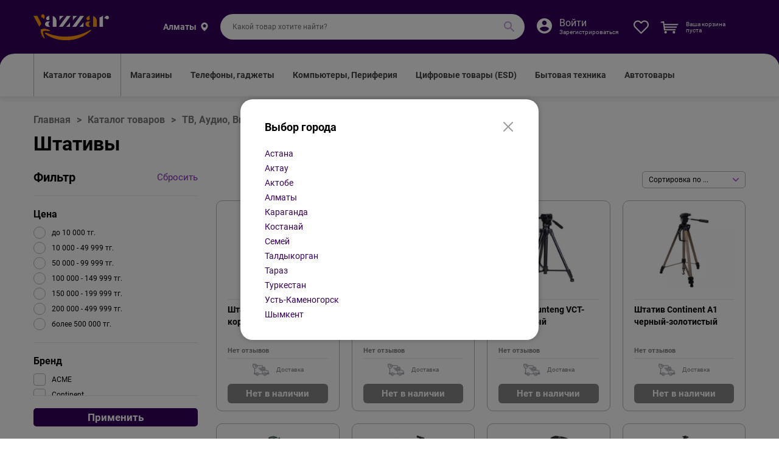

--- FILE ---
content_type: text/html; charset=UTF-8
request_url: https://vazzar.kz/catalog/tv-audio-video/foto-i-videokamery/shtativy
body_size: 16520
content:
<!DOCTYPE html><html lang="ru">
<head>
<meta http-equiv="Content-Type" content="text/html; charset=UTF-8">
<meta http-equiv="X-UA-Compatible" content="IE=edge">
<meta name="viewport" content="width=device-width, initial-scale=1.0">
<link rel="stylesheet" href="/usertpl/css/bundle.min.css" type="text/css">
<link rel="stylesheet" href="/usertpl/css/styles.css?r=2021-06-20-1" type="text/css">
<link rel="icon" href="https://vazzar.kz/favicon.png" type="image/png">
<title>Купить Онлайн Штативы - Картой, в Кредит, в Рассрочку  </title>
<meta name="description" content="Купить Онлайн Штативы в Алматы, Нур-султане, Казахстане - с Гарантией, в Рассрочку, Кредит, Картой Онлайн - Vazzar.kz Доставка по всему Казахстану. Сравнивайте цены всех продавцов, читайте характеристики и отзывы, покупайте по самым выгодным условиям.">
<script>(function(w,d,s,l,i){w[l]=w[l]||[];w[l].push({'gtm.start':
                    new Date().getTime(),event:'gtm.js'});var f=d.getElementsByTagName(s)[0],
                    j=d.createElement(s),dl=l!='dataLayer'?'&l='+l:'';j.async=true;j.src=
                    'https://www.googletagmanager.com/gtm.js?id='+i+dl;f.parentNode.insertBefore(j,f);
                    })(window,document,'script','dataLayer','GTM-59JW8W8');</script>
</head>
<body>
<noscript><iframe src="https://www.googletagmanager.com/ns.html?id=GTM-59JW8W8" height="0" width="0" style="display:none;visibility:hidden"></iframe></noscript>
<div class="mobile">
<div class="mobile_top"><a class="mobile_logo" href="/"></a></div>
<div class="mobile_bottom">
<a class="mobile_bottom_button" href="/"><svg xmlns="http://www.w3.org/2000/svg" xmlns:xlink="http://www.w3.org/1999/xlink" version="1.1" x="0px" y="0px" viewBox="0 0 512 512" style="enable-background:new 0 0 512 512;" xml:space="preserve">
                                    <path d="M503.401,228.884l-43.253-39.411V58.79c0-8.315-6.741-15.057-15.057-15.057H340.976c-8.315,0-15.057,6.741-15.057,15.057 v8.374l-52.236-47.597c-10.083-9.189-25.288-9.188-35.367-0.001L8.598,228.885c-8.076,7.36-10.745,18.7-6.799,28.889 c3.947,10.189,13.557,16.772,24.484,16.772h36.689v209.721c0,8.315,6.741,15.057,15.057,15.057h125.913 c8.315,0,15.057-6.741,15.057-15.057V356.931H293v127.337c0,8.315,6.741,15.057,15.057,15.057h125.908 c8.315,0,15.057-6.741,15.056-15.057V274.547h36.697c10.926,0,20.537-6.584,24.484-16.772 C514.147,247.585,511.479,236.245,503.401,228.884z M433.965,244.433c-8.315,0-15.057,6.741-15.057,15.057v209.721h-95.793 V341.874c0-8.315-6.742-15.057-15.057-15.057H203.942c-8.315,0-15.057,6.741-15.057,15.057v127.337h-95.8V259.49 c0-8.315-6.741-15.057-15.057-15.057H36.245l219.756-200.24l74.836,68.191c4.408,4.016,10.771,5.051,16.224,2.644 c5.454-2.41,8.973-7.812,8.973-13.774V73.847h74.002v122.276c0,4.237,1.784,8.276,4.916,11.13l40.803,37.18H433.965z"></path>
                            </svg><span>Главная</span></a><button class="mobile_bottom_button js-search"><svg xmlns="http://www.w3.org/2000/svg" xmlns:xlink="http://www.w3.org/1999/xlink" version="1.1" viewBox="0 0 512 512" enable-background="new 0 0 512 512"><path d="M495,466.2L377.2,348.4c29.2-35.6,46.8-81.2,46.8-130.9C424,103.5,331.5,11,217.5,11C103.4,11,11,103.5,11,217.5 S103.4,424,217.5,424c49.7,0,95.2-17.5,130.8-46.7L466.1,495c8,8,20.9,8,28.9,0C503,487.1,503,474.1,495,466.2z M217.5,382.9 C126.2,382.9,52,308.7,52,217.5S126.2,52,217.5,52C308.7,52,383,126.3,383,217.5S308.7,382.9,217.5,382.9z"></path></svg><span>Поиск</span></button><a class="mobile_bottom_button" href="/cart"><div class="mobile_badge mobile_badge_cart"><span class="js-cart-count-text"></span></div>
<svg xmlns="http://www.w3.org/2000/svg" xmlns:xlink="http://www.w3.org/1999/xlink" version="1.1" x="0px" y="0px" viewBox="0 0 512.002 512.002" style="enable-background:new 0 0 512.002 512.002;" xml:space="preserve">
	                                <path d="M194.59,382.711c-35.646,0-64.646,29-64.646,64.646s29,64.646,64.646,64.646c35.646,0,64.646-29,64.646-64.646 S230.235,382.711,194.59,382.711z M194.59,473.215c-14.261,0-25.858-11.597-25.858-25.858c0-14.261,11.597-25.858,25.858-25.858 c14.254,0,25.858,11.597,25.858,25.858C220.448,461.617,208.851,473.215,194.59,473.215z"></path>
                                    <path d="M385.941,382.711c-35.646,0-64.646,29-64.646,64.646s29,64.646,64.646,64.646c35.646,0,64.646-29,64.646-64.646 S421.587,382.711,385.941,382.711z M385.941,473.215c-14.261,0-25.858-11.597-25.858-25.858 c0-14.261,11.597-25.858,25.858-25.858c14.261,0,25.858,11.597,25.858,25.858C411.799,461.617,400.202,473.215,385.941,473.215z"></path>
                                    <path d="M498.088,126.274c-3.685-4.629-9.27-7.324-15.179-7.324H143.326l-17.629-89.095c-1.545-7.803-7.699-13.873-15.528-15.308 L32.594,0.325C22.038-1.621,11.953,5.368,10.02,15.905s5.042,20.641,15.58,22.574l64.607,11.843l56.914,287.667 c1.797,9.083,9.768,15.631,19.025,15.631h271.512c9.031,0,16.86-6.225,18.896-15.037l45.252-195.876 C503.137,136.947,501.767,130.896,498.088,126.274z M422.233,314.833H182.074l-31.075-157.089h307.519L422.233,314.833z"></path>
                                </svg><span>Корзина</span></a><button class="mobile_bottom_button js-menu"><svg xmlns="http://www.w3.org/2000/svg" height="384pt" viewBox="0 -53 384 384" width="384pt"><path d="m368 154.667969h-352c-8.832031 0-16-7.167969-16-16s7.167969-16 16-16h352c8.832031 0 16 7.167969 16 16s-7.167969 16-16 16zm0 0"></path><path d="m368 32h-352c-8.832031 0-16-7.167969-16-16s7.167969-16 16-16h352c8.832031 0 16 7.167969 16 16s-7.167969 16-16 16zm0 0"></path><path d="m368 277.332031h-352c-8.832031 0-16-7.167969-16-16s7.167969-16 16-16h352c8.832031 0 16 7.167969 16 16s-7.167969 16-16 16zm0 0"></path></svg><span>Каталог</span></button><button class="mobile_bottom_button js-modal-open" data-modal="#login"><svg xmlns="http://www.w3.org/2000/svg" xmlns:xlink="http://www.w3.org/1999/xlink" version="1.1" x="0px" y="0px" viewBox="0 0 67.949 67.949" style="enable-background:new 0 0 67.949 67.949;" xml:space="preserve">
                                            <path d="M62.49,11.239c-7.39-7.388-19.412-7.388-26.8,0l-1.716,1.715l-1.715-1.715c-7.388-7.389-19.411-7.389-26.799,0 c-7.238,7.238-7.285,18.711-0.109,26.688c6.545,7.273,25.848,22.986,26.667,23.651c0.556,0.452,1.225,0.672,1.89,0.672 c0.022,0,0.044,0,0.065-0.001c0.688,0.032,1.381-0.204,1.955-0.671c0.819-0.665,20.124-16.378,26.671-23.652 C69.774,29.95,69.727,18.477,62.49,11.239z M58.139,33.913c-5.103,5.669-19.13,17.361-24.166,21.51 c-5.036-4.148-19.06-15.839-24.162-21.509C4.805,28.35,4.758,20.426,9.702,15.482c2.525-2.524,5.841-3.787,9.157-3.787 s6.632,1.262,9.157,3.787l3.772,3.772c0.449,0.449,1.015,0.717,1.609,0.811c0.964,0.207,2.01-0.062,2.76-0.81l3.774-3.773 c5.051-5.049,13.267-5.048,18.315,0C63.19,20.426,63.143,28.35,58.139,33.913z"></path>
                                        </svg><span>Избранное</span></button><button class="mobile_bottom_button js-help"><svg xmlns="http://www.w3.org/2000/svg" xmlns:xlink="http://www.w3.org/1999/xlink" version="1.1" x="0px" y="0px" viewBox="0 0 512 512" style="enable-background:new 0 0 512 512;" xml:space="preserve">
                                <path d="M491.422,138.859c-13.008-26.609-32.129-49.151-56.831-66.999C390.803,40.221,329.047,23.5,256,23.5 S121.197,40.221,77.409,71.859c-24.702,17.848-43.823,40.39-56.831,66.999C6.924,166.791,0,199.305,0,235.5 c0,78.285,32.285,138.172,93.614,174.195c-8.483,29.931-19.492,48.07-19.591,48.231l-18.984,30.521l35.956,0.053H91.1 c0.104,0.001,0.208,0.001,0.319,0.001c11.347,0,63.406-2.448,105.735-44.91c18.66,2.596,38.403,3.909,58.846,3.909 c73.047,0,134.803-16.723,178.591-48.36c24.702-17.848,43.823-40.39,56.831-66.999C505.076,304.208,512,271.693,512,235.5 C512,199.305,505.076,166.791,491.422,138.859z M411.164,366.716C374.237,393.396,320.583,407.5,256,407.5 c-22.19,0-43.364-1.686-62.935-5.009l-11.135-1.891l-7.369,8.559c-15.834,18.391-34.114,28.21-49.632,33.439 c4.03-10.872,8.111-23.919,11.404-38.786l3.394-15.32l-14.072-6.941C68.818,353.515,40,304.375,40,235.5 c0-57.903,20.468-102.051,60.836-131.217C137.763,77.602,191.417,63.5,256,63.5s118.237,14.103,155.164,40.783 C451.532,133.448,472,177.596,472,235.5S451.532,337.549,411.164,366.716z"></path>
                                <rect x="236" y="327.5" width="40" height="40"></rect>
                                <path d="M264.01,105.994c-22.998-2.518-45.895,4.748-62.838,19.936C184.539,140.839,175,162.187,175,184.5h40 c0-11.122,4.571-21.346,12.871-28.786c8.616-7.724,19.905-11.261,31.781-9.958c18.319,2.008,33.077,16.6,35.093,34.699 c1.622,14.574-4.888,28.78-16.991,37.072C250.983,235.87,235,265.766,235,297.5h40c0-18.534,9.481-36.094,25.363-46.975 c24.317-16.662,37.397-45.207,34.136-74.497C330.429,139.477,300.784,110.023,264.01,105.994z"></path>
                            </svg><span>Гид</span></button>
</div>
<div class="mobile_search"><form class="mobile_search_form" action="/search" method="get">
<input name="searchstring" value="" type="search" required="" placeholder="Какой товар ищете?"><button type="submit"><img src="/usertpl/i/mobile/search-button.svg" alt=""></button>
</form></div>
<div class="mobile_content">
<div class="mobile_content_top">
<div class="mobile_city">
<div class="mobile_city_content">
<span class="js-modal-open js-city-name" data-modal="#city"></span><button class="js-modal-open" data-modal="#city" type="button">Изменить</button>
</div>
<div class="mobile_city_icon"><img src="/usertpl/i/mobile/marker.svg" alt=""></div>
</div>
<div class="mobile_auth">
<div class="mobile_auth_icon js-modal-open" data-modal="#login"><img src="/usertpl/i/mobile/auth.svg" alt=""></div>
<div class="mobile_auth_content">
<div class="mobile_auth_login"><span class="js-modal-open" data-modal="#login">Войти</span></div>
<div class="mobile_auth_reg"><a href="/reg">Зарегистрироваться</a></div>
</div>
</div>
</div>
<nav class="mobile_menu"><ul class="mobile_menu_list">
<li class="mobile_menu_item"><a href="/shop">Магазины</a></li>
<li class="mobile_menu_item"><a href="/catalog/telefony-gadzhety">Телефоны, гаджеты</a></li>
<li class="mobile_menu_item"><a href="/catalog/tv-audio-video">ТВ, Аудио, Видео</a></li>
<li class="mobile_menu_item"><a href="/catalog/kompyutery-periferiya">Компьютеры, Периферия</a></li>
<li class="mobile_menu_item"><a href="/catalog/tsifrovye-tovary-esd">Цифровые товары (ESD)</a></li>
<li class="mobile_menu_item"><a href="/catalog/bytovaya-tekhnika">Бытовая техника</a></li>
<li class="mobile_menu_item"><a href="/catalog/avtotovary">Автотовары</a></li>
<li class="mobile_menu_item"><a href="/catalog/sistemy-bezopasnosti-i-videonablyudeniya">Системы безопасности и видеонаблюдения</a></li>
<li class="mobile_menu_item"><a href="/catalog/sotsialnyye-predprinimateli">Социальные предприниматели</a></li>
</ul></nav>
</div>
</div>
<div class="help"><ul class="help_menu">
<li class="help_menu_item"><a href="/info/help">Помощь</a></li>
<li class="help_menu_item"><a href="/info/help/sposoby-oplaty">Способы оплаты</a></li>
<li class="help_menu_item"><a href="https://b2b.vazzar.kz">Зарабатывай с Vazzar</a></li>
<li class="help_menu_item"><a href="/info/pokupatelyam">Покупателям</a></li>
</ul></div>
<header class="header"><div class="container"><div class="header_wrap">
<a class="logo" href="/"></a><div class="city"><span class="js-modal-open js-city-name" data-modal="#city"></span></div>
<form class="search" action="/search" method="get">
<input name="searchstring" value="" type="search" required="" placeholder="Какой товар хотите найти?"><button type="submit"><img src="/usertpl/i/search-icon.svg" alt=""></button>
</form>
<div class="auth clearfix">
<div class="auth_icon js-modal-open" data-modal="#login" style="background-image: url(/usertpl/i/auth-icon.svg);"></div>
<div class="auth_login"><span class="js-modal-open" data-modal="#login">Войти</span></div>
<div class="auth_reg"><a href="/reg">Зарегистрироваться</a></div>
</div>
<div class="fav"><span class="fav_icon js-modal-open" data-modal="#login" style="background-image: url(/usertpl/i/fav-icon.svg);"></span></div>
<div class="minicart clearfix">
<a class="minicart_icon" href="/cart" style="background-image: url(/usertpl/i/minicart-icon.svg);"><div class="minicart_badge js-cart-count-text"></div></a><div class="minicart_empty"><p class="minicart_text">Ваша корзина<br>пуста</p></div>
<div class="minicart_fill">
<p class="minicart_title"><span class="js-cart-total-text"></span> тг.</p>
<p class="minicart_text"><a href="/cart">Перейти в корзину</a></p>
</div>
</div>
</div></div></header><nav class="menu"><div class="container"><ul class="menu_list">
<li class="menu_item menu_item_active">
<a href="/catalog">Каталог товаров</a><div class="nav">
<div class="nav_left">
<div class="nav_item"><a href="/catalog/telefony-gadzhety" data-anchor="catalog/telefony-gadzhety">Телефоны, гаджеты</a></div>
<div class="nav_item"><a href="/catalog/tv-audio-video" data-anchor="catalog/tv-audio-video">ТВ, Аудио, Видео</a></div>
<div class="nav_item"><a href="/catalog/kompyutery-periferiya" data-anchor="catalog/kompyutery-periferiya">Компьютеры, Периферия</a></div>
<div class="nav_item"><a href="/catalog/tsifrovye-tovary-esd" data-anchor="catalog/tsifrovye-tovary-esd">Цифровые товары (ESD)</a></div>
<div class="nav_item"><a href="/catalog/bytovaya-tekhnika" data-anchor="catalog/bytovaya-tekhnika">Бытовая техника</a></div>
<div class="nav_item"><a href="/catalog/avtotovary" data-anchor="catalog/avtotovary">Автотовары</a></div>
<div class="nav_item"><a href="/catalog/sistemy-bezopasnosti-i-videonablyudeniya" data-anchor="catalog/sistemy-bezopasnosti-i-videonablyudeniya">Системы безопасности и видеонаблюдения</a></div>
<div class="nav_item"><a href="/catalog/sotsialnyye-predprinimateli" data-anchor="catalog/sotsialnyye-predprinimateli">Социальные предприниматели</a></div>
</div>
<div class="nav_right">
<div class="nav_box" data-anchor="catalog/telefony-gadzhety">
<div class="nav_block">
<p class="nav_title"><a href="/catalog/telefony-gadzhety/smartfony">СМАРТФОНЫ</a></p>
<ul class="nav_list">
<li><a href="/catalog/telefony-gadzhety/smartfony/apple-iphone">Apple Iphone</a></li>
<li><a href="/catalog/telefony-gadzhety/smartfony/2-sim">С двумя SIM картами</a></li>
<li><a href="/catalog/telefony-gadzhety/smartfony/samsung-galaxy">Samsung Galaxy</a></li>
<li><a href="/catalog/telefony-gadzhety/smartfony/huawei">Huawei</a></li>
</ul>
</div>
<div class="nav_block">
<p class="nav_title"><a href="/catalog/telefony-gadzhety/smart-chasy">СМАРТ-ЧАСЫ</a></p>
<ul class="nav_list">
<li><a href="/catalog/telefony-gadzhety/smart-chasy/apple-watch">Apple Watch</a></li>
<li><a href="/catalog/telefony-gadzhety/smart-chasy/samsung-galaxy-watch">Samsung Galaxy Watch</a></li>
<li><a href="/catalog/telefony-gadzhety/smart-chasy/huawei-watch">Huawei Watch</a></li>
<li><a href="/catalog/telefony-gadzhety/smart-chasy/detskie">Детские</a></li>
</ul>
</div>
<div class="nav_block">
<p class="nav_title"><a href="/catalog/telefony-gadzhety/planshety">ПЛАНШЕТЫ</a></p>
<ul class="nav_list">
<li><a href="/catalog/telefony-gadzhety/planshety/apple-ipad">Apple iPad</a></li>
<li><a href="/catalog/telefony-gadzhety/planshety/planshety-na-android">Планшеты на Android</a></li>
<li><a href="/catalog/telefony-gadzhety/planshety/planshety-na-windows">Планшеты на Windows</a></li>
<li><a href="/catalog/telefony-gadzhety/planshety/planshety-s-3g-4g">Планшеты с 3G/4G</a></li>
</ul>
</div>
<div class="nav_block">
<p class="nav_title"><a href="/catalog/telefony-gadzhety/fitnes-braslety">ФИТНЕС-БРАСЛЕТЫ</a></p>
<ul class="nav_list">
<li><a href="/catalog/telefony-gadzhety/fitnes-braslety/xiaomi">Xiaomi</a></li>
<li><a href="/catalog/telefony-gadzhety/fitnes-braslety/fitbit">Fitbit</a></li>
<li><a href="/catalog/telefony-gadzhety/fitnes-braslety/s-displeem">С дисплеем</a></li>
<li><a href="/catalog/telefony-gadzhety/fitnes-braslety/s-pulsometrom">С пульсометром</a></li>
</ul>
</div>
<div class="nav_block">
<p class="nav_title"><a href="/catalog/telefony-gadzhety/gadzhety">ГАДЖЕТЫ</a></p>
<ul class="nav_list">
<li><a href="/catalog/telefony-gadzhety/gadzhety/stilusy">Стилусы</a></li>
<li><a href="/catalog/telefony-gadzhety/gadzhety/e-knigi">Электронные книги</a></li>
<li><a href="/catalog/telefony-gadzhety/gadzhety/sistemy-nagrevaniya-tabaka">Системы нагревания табака</a></li>
<li><a href="/catalog/telefony-gadzhety/gadzhety/ratsii-i-radiostantsii">Рации и радиостанции</a></li>
</ul>
</div>
<div class="nav_block">
<p class="nav_title"><a href="/catalog/telefony-gadzhety/mobilnye-telefony">МОБИЛЬНЫЕ ТЕЛЕФОНЫ</a></p>
<ul class="nav_list">
<li><a href="/catalog/telefony-gadzhety/mobilnye-telefony/internet">С доступом в интернет</a></li>
<li><a href="/catalog/telefony-gadzhety/mobilnye-telefony/2-sim">С двумя SIM картами</a></li>
<li><a href="/catalog/telefony-gadzhety/mobilnye-telefony/kamera">С камерой</a></li>
</ul>
</div>
<div class="nav_block">
<p class="nav_title"><a href="/catalog/telefony-gadzhety/radiotelefony">РАДИОТЕЛЕФОНЫ</a></p>
<ul class="nav_list">
<li><a href="/catalog/telefony-gadzhety/radiotelefony/neskolko-trubok">С несколькими трубками</a></li>
<li><a href="/catalog/telefony-gadzhety/radiotelefony/s-avtootvetchikom">С автоответчиком</a></li>
</ul>
</div>
<div class="nav_block">
<p class="nav_title"><a href="/catalog/telefony-gadzhety/aksessuary">АКСЕССУАРЫ ДЛЯ ТЕЛЕФОНОВ</a></p>
<ul class="nav_list">
<li><a href="/catalog/telefony-gadzhety/aksessuary/naushniki-garnitury">Наушники и гарнитуры</a></li>
<li><a href="/catalog/telefony-gadzhety/aksessuary/vneshnie-akkumulyatory">Внешние аккумуляторы</a></li>
<li><a href="/catalog/telefony-gadzhety/aksessuary/karty-pamyati">Карты памяти</a></li>
<li><a href="/catalog/telefony-gadzhety/aksessuary/kabeli-perehodniki">Кабели и переходники</a></li>
<li><a href="/catalog/telefony-gadzhety/aksessuary/besprovodnye-zaryadki">Беспроводные зарядки</a></li>
<li><a href="/catalog/telefony-gadzhety/aksessuary/chekhly-dlya-naushnikov">Чехлы для наушников</a></li>
<li><a href="/catalog/telefony-gadzhety/aksessuary/zaschitnye-plenki-i-stekla">Защитные пленки и стекла</a></li>
<li><a href="/catalog/telefony-gadzhety/aksessuary/derzhateli-dlya-telefonov">Держатели для телефонов</a></li>
</ul>
</div>
</div>
<div class="nav_box" data-anchor="catalog/tv-audio-video">
<div class="nav_block">
<p class="nav_title"><a href="/catalog/tv-audio-video/videotekhnika">ВИДЕОТЕХНИКА</a></p>
<ul class="nav_list">
<li><a href="/catalog/tv-audio-video/videotekhnika/televizory">Телевизоры</a></li>
<li><a href="/catalog/tv-audio-video/videotekhnika/domashnie-kinoteatry">Домашние кинотеатры</a></li>
<li><a href="/catalog/tv-audio-video/videotekhnika/mediapleery">Медиаплееры</a></li>
<li><a href="/catalog/tv-audio-video/videotekhnika/sputnikovoe-tv">Спутниковое ТВ</a></li>
<li><a href="/catalog/tv-audio-video/videotekhnika/kronshteyny-dlya-tv">Кронштейны для ТВ</a></li>
<li><a href="/catalog/tv-audio-video/videotekhnika/proektory">Проекторы</a></li>
<li><a href="/catalog/tv-audio-video/videotekhnika/veb-kamery">Веб-камеры</a></li>
</ul>
</div>
<div class="nav_block">
<p class="nav_title"><a href="/catalog/tv-audio-video/audiotekhnika">АУДИОТЕХНИКА</a></p>
<ul class="nav_list">
<li><a href="/catalog/tv-audio-video/audiotekhnika/muzykalnye-tsentry">Музыкальные центры</a></li>
<li><a href="/catalog/tv-audio-video/audiotekhnika/portativnye-kolonki">Портативные колонки</a></li>
<li><a href="/catalog/tv-audio-video/audiotekhnika/kompyuternye-kolonki">Компьютерные колонки</a></li>
<li><a href="/catalog/tv-audio-video/audiotekhnika/mikrofony">Микрофоны</a></li>
<li><a href="/catalog/tv-audio-video/audiotekhnika/akusticheskie-sistemy">Акустические системы</a></li>
<li><a href="/catalog/tv-audio-video/audiotekhnika/saundbary-i-komplekty-akustiki">Саундбары и комплекты акустики</a></li>
<li><a href="/catalog/tv-audio-video/audiotekhnika/umnye-kolonki">Умные колонки</a></li>
<li><a href="/catalog/tv-audio-video/audiotekhnika/audiousiliteli-i-resivery">Аудиоусилители и ресиверы</a></li>
</ul>
</div>
<div class="nav_block">
<p class="nav_title"><a href="/catalog/tv-audio-video/razvlecheniya">РАЗВЛЕЧЕНИЯ</a></p>
<ul class="nav_list">
<li><a href="/catalog/tv-audio-video/razvlecheniya/igrovye-pristavki">Игровые приставки</a></li>
<li><a href="/catalog/tv-audio-video/razvlecheniya/drony-i-kvadrokoptery">Дроны и квадрокоптеры</a></li>
<li><a href="/catalog/tv-audio-video/razvlecheniya/videoigry">Видеоигры</a></li>
<li><a href="/catalog/tv-audio-video/razvlecheniya/igrovye-kontrollery">Игровые контроллеры</a></li>
<li><a href="/catalog/tv-audio-video/razvlecheniya/ochki-virtualnoy-realnosti">Очки виртуальной реальности</a></li>
<li><a href="/catalog/tv-audio-video/razvlecheniya/karty-oplaty-dlya-igr">Карты оплаты для игр</a></li>
</ul>
</div>
<div class="nav_block">
<p class="nav_title"><a href="/catalog/tv-audio-video/foto-i-videokamery">ФОТО-ВИДЕОКАМЕРЫ</a></p>
<ul class="nav_list">
<li><a href="/catalog/tv-audio-video/foto-i-videokamery/fotokamery">Фотокамеры</a></li>
<li><a href="/catalog/tv-audio-video/foto-i-videokamery/videokamery">Видеокамеры</a></li>
<li><a href="/catalog/tv-audio-video/foto-i-videokamery/obyektivy">Объективы</a></li>
<li><a href="/catalog/tv-audio-video/foto-i-videokamery/shtativy">Штативы</a></li>
<li><a href="/catalog/tv-audio-video/foto-i-videokamery/fotokamery-momentalnoy-pechati">Фотокамеры моментальной печати</a></li>
</ul>
</div>
</div>
<div class="nav_box" data-anchor="catalog/kompyutery-periferiya">
<div class="nav_block">
<p class="nav_title"><a href="/catalog/kompyutery-periferiya/noutbuki-i-aksessuary">НОУТБУКИ И АКСЕССУАРЫ</a></p>
<ul class="nav_list">
<li><a href="/catalog/kompyutery-periferiya/noutbuki-i-aksessuary/noutbuki">Ноутбуки</a></li>
<li><a href="/catalog/kompyutery-periferiya/noutbuki-i-aksessuary/sumki-dlya-noutbukov">Сумки для ноутбуков</a></li>
<li><a href="/catalog/kompyutery-periferiya/noutbuki-i-aksessuary/podstavki-dlya-noutbuka">Подставки для ноутбука</a></li>
</ul>
</div>
<div class="nav_block">
<p class="nav_title"><a href="/catalog/kompyutery-periferiya/nastolnye-kompyutery">НАСТОЛЬНЫЕ КОМПЬЮТЕРЫ</a></p>
<ul class="nav_list">
<li><a href="/catalog/kompyutery-periferiya/nastolnye-kompyutery/monobloki">Моноблоки</a></li>
<li><a href="/catalog/kompyutery-periferiya/nastolnye-kompyutery/sistemnye-bloki">Системные блоки</a></li>
<li><a href="/catalog/kompyutery-periferiya/nastolnye-kompyutery/igrovye">Игровые</a></li>
<li><a href="/catalog/kompyutery-periferiya/nastolnye-kompyutery/dlya-raboty-i-uchyoby">Для работы и учёбы</a></li>
</ul>
</div>
<div class="nav_block">
<p class="nav_title"><a href="/catalog/kompyutery-periferiya/periferiya">ПЕРИФЕРИЯ</a></p>
<ul class="nav_list">
<li><a href="/catalog/kompyutery-periferiya/periferiya/nakopiteli">Накопители</a></li>
<li><a href="/catalog/kompyutery-periferiya/periferiya/monitory">Мониторы</a></li>
<li><a href="/catalog/kompyutery-periferiya/periferiya/mfu">МФУ</a></li>
<li><a href="/catalog/kompyutery-periferiya/periferiya/ibp-stabilizatory">ИБП, стабилизаторы</a></li>
<li><a href="/catalog/kompyutery-periferiya/periferiya/printery">Принтеры</a></li>
<li><a href="/catalog/kompyutery-periferiya/periferiya/myshi">Мыши</a></li>
<li><a href="/catalog/kompyutery-periferiya/periferiya/klaviatury">Клавиатуры</a></li>
<li><a href="/catalog/kompyutery-periferiya/periferiya/usb-flash-karty">USB Flash карты</a></li>
<li><a href="/catalog/kompyutery-periferiya/periferiya/besprovodnoe-oborudovanie">Беспроводное оборудование</a></li>
<li><a href="/catalog/kompyutery-periferiya/periferiya/graficheskie-planshety">Графические планшеты</a></li>
<li><a href="/catalog/kompyutery-periferiya/periferiya/kovriki-dlya-myshi">Коврики для мыши</a></li>
<li><a href="/catalog/kompyutery-periferiya/periferiya/kartridzhi">Картриджи</a></li>
<li><a href="/catalog/kompyutery-periferiya/periferiya/kassovye-apparaty">Кассовые аппараты</a></li>
<li><a href="/catalog/kompyutery-periferiya/periferiya/setevye-filtry">Сетевые фильтры</a></li>
<li><a href="/catalog/kompyutery-periferiya/periferiya/kompyuternye-kolonki">Компьютерные колонки</a></li>
<li><a href="/catalog/kompyutery-periferiya/periferiya/veb-kamery">Веб-камеры</a></li>
<li><a href="/catalog/kompyutery-periferiya/periferiya/3d-printery">3D-принтеры</a></li>
</ul>
</div>
<div class="nav_block">
<p class="nav_title"><a href="/catalog/kompyutery-periferiya/komplektuyuschie">КОМПЛЕКТУЮЩИЕ</a></p>
<ul class="nav_list">
<li><a href="/catalog/kompyutery-periferiya/komplektuyuschie/zhestkie-diski">Жесткие диски</a></li>
<li><a href="/catalog/kompyutery-periferiya/komplektuyuschie/videokarty">Видеокарты</a></li>
<li><a href="/catalog/kompyutery-periferiya/komplektuyuschie/operativnaya-pamyat">Оперативная память</a></li>
<li><a href="/catalog/kompyutery-periferiya/komplektuyuschie/protsessory">Процессоры</a></li>
<li><a href="/catalog/kompyutery-periferiya/komplektuyuschie/materinskie-platy">Материнские платы</a></li>
<li><a href="/catalog/kompyutery-periferiya/komplektuyuschie/korpusa">Корпуса</a></li>
<li><a href="/catalog/kompyutery-periferiya/komplektuyuschie/kulery-sistemy-okhlazhdeniya">Кулеры, системы охлаждения</a></li>
<li><a href="/catalog/kompyutery-periferiya/komplektuyuschie/bloki-pitaniya">Блоки питания</a></li>
</ul>
</div>
</div>
<div class="nav_box" data-anchor="catalog/tsifrovye-tovary-esd">
<div class="nav_block">
<p class="nav_title"><a href="/catalog/tsifrovye-tovary-esd/antivirusy">АНТИВИРУСЫ</a></p>
<ul class="nav_list">
<li><a href="/catalog/tsifrovye-tovary-esd/antivirusy/kaspersky-lab">Kaspersky Lab</a></li>
<li><a href="/catalog/tsifrovye-tovary-esd/antivirusy/eset-nod32">ESET NOD32</a></li>
<li><a href="/catalog/tsifrovye-tovary-esd/antivirusy/dr-web">Dr.Web</a></li>
<li><a href="/catalog/tsifrovye-tovary-esd/antivirusy/bitdefender">Bitdefender</a></li>
</ul>
</div>
<div class="nav_block">
<p class="nav_title"><a href="/catalog/tsifrovye-tovary-esd/dosug-i-razvitie">ДОСУГ И РАЗВИТИЕ</a></p>
<ul class="nav_list">
<li><a href="/catalog/tsifrovye-tovary-esd/dosug-i-razvitie/onlayn-kinoteatr-ivi">Онлайн-кинотеатр IVI</a></li>
<li><a href="/catalog/tsifrovye-tovary-esd/dosug-i-razvitie/onlayn-platforma-vikium">Онлайн-платформа Викиум</a></li>
</ul>
</div>
<div class="nav_block">
<p class="nav_title"><a href="/catalog/tsifrovye-tovary-esd/operatsionnye-sistemy">ОПЕРАЦИОННЫЕ СИСТЕМЫ</a></p>
<ul class="nav_list"><li><a href="/catalog/tsifrovye-tovary-esd/operatsionnye-sistemy/windows-11">Windows 11</a></li></ul>
</div>
<div class="nav_block">
<p class="nav_title"><a href="/catalog/tsifrovye-tovary-esd/ofisnye-programmy">ОФИСНЫЕ ПРОГРАММЫ</a></p>
<ul class="nav_list">
<li><a href="/catalog/tsifrovye-tovary-esd/ofisnye-programmy/office-2021">Office 2021</a></li>
<li><a href="/catalog/tsifrovye-tovary-esd/ofisnye-programmy/office-365">Office 365</a></li>
<li><a href="/catalog/tsifrovye-tovary-esd/ofisnye-programmy/project-2021">Project 2021</a></li>
<li><a href="/catalog/tsifrovye-tovary-esd/ofisnye-programmy/winzip-25">WinZip 25</a></li>
</ul>
</div>
<div class="nav_block">
<p class="nav_title"><a href="/catalog/tsifrovye-tovary-esd/graficheskie-redaktory">ГРАФИЧЕСКИЕ РЕДАКТОРЫ</a></p>
<ul class="nav_list">
<li><a href="/catalog/tsifrovye-tovary-esd/graficheskie-redaktory/microsoft-visio">Microsoft Visio</a></li>
<li><a href="/catalog/tsifrovye-tovary-esd/graficheskie-redaktory/aftershot-pro">AfterShot Pro</a></li>
<li><a href="/catalog/tsifrovye-tovary-esd/graficheskie-redaktory/photomirage">PhotoMirage</a></li>
<li><a href="/catalog/tsifrovye-tovary-esd/graficheskie-redaktory/coreldraw-essentials">CorelDraw Essentials</a></li>
<li><a href="/catalog/tsifrovye-tovary-esd/graficheskie-redaktory/photo-video-suite">Photo Video Suite</a></li>
<li><a href="/catalog/tsifrovye-tovary-esd/graficheskie-redaktory/paintshop-pro">PaintShop Pro</a></li>
<li><a href="/catalog/tsifrovye-tovary-esd/graficheskie-redaktory/coreldraw-graphics-suite">CorelDRAW Graphics Suite</a></li>
</ul>
</div>
<div class="nav_block">
<p class="nav_title"><a href="/catalog/tsifrovye-tovary-esd/videoredaktory">ВИДЕОРЕДАКТОРЫ</a></p>
<ul class="nav_list">
<li><a href="/catalog/tsifrovye-tovary-esd/videoredaktory/windvd-pro">WinDVD Pro</a></li>
<li><a href="/catalog/tsifrovye-tovary-esd/videoredaktory/pinnacle-studio">Pinnacle Studio</a></li>
<li><a href="/catalog/tsifrovye-tovary-esd/videoredaktory/videostudio-pro">VideoStudio Pro</a></li>
<li><a href="/catalog/tsifrovye-tovary-esd/videoredaktory/videostudio-ultimate">VideoStudio Ultimate</a></li>
</ul>
</div>
<div class="nav_block">
<p class="nav_title"><a href="/catalog/tsifrovye-tovary-esd/elektronnye-slovari">ЭЛЕКТРОННЫЕ СЛОВАРИ</a></p>
<ul class="nav_list"><li><a href="/catalog/tsifrovye-tovary-esd/elektronnye-slovari/abbyy-lingvo">ABBYY Lingvo</a></li></ul>
</div>
<div class="nav_block">
<p class="nav_title"><a href="/catalog/tsifrovye-tovary-esd/blokirovschiki-reklamy">БЛОКИРОВЩИКИ РЕКЛАМЫ</a></p>
<ul class="nav_list">
<li><a href="/catalog/tsifrovye-tovary-esd/blokirovschiki-reklamy/adguard">Adguard</a></li>
<li><a href="/catalog/tsifrovye-tovary-esd/blokirovschiki-reklamy/adlock">AdLock</a></li>
</ul>
</div>
</div>
<div class="nav_box" data-anchor="catalog/bytovaya-tekhnika">
<div class="nav_block">
<p class="nav_title"><a href="/catalog/bytovaya-tekhnika/krupnaya-tekhnika-dlya-doma">КРУПНАЯ ТЕХНИКА ДЛЯ ДОМА</a></p>
<ul class="nav_list">
<li><a href="/catalog/bytovaya-tekhnika/krupnaya-tekhnika-dlya-doma/morozilniki">Морозильники</a></li>
<li><a href="/catalog/bytovaya-tekhnika/krupnaya-tekhnika-dlya-doma/kholodilniki">Холодильники</a></li>
<li><a href="/catalog/bytovaya-tekhnika/krupnaya-tekhnika-dlya-doma/stiralnye-mashiny">Стиральные машины</a></li>
<li><a href="/catalog/bytovaya-tekhnika/krupnaya-tekhnika-dlya-doma/dukhovye-shkafy">Духовые шкафы</a></li>
<li><a href="/catalog/bytovaya-tekhnika/krupnaya-tekhnika-dlya-doma/vytyazhki">Вытяжки</a></li>
<li><a href="/catalog/bytovaya-tekhnika/krupnaya-tekhnika-dlya-doma/varochnye-poverkhnosti">Варочные поверхности</a></li>
<li><a href="/catalog/bytovaya-tekhnika/krupnaya-tekhnika-dlya-doma/kukhonnye-plity">Кухонные плиты</a></li>
<li><a href="/catalog/bytovaya-tekhnika/krupnaya-tekhnika-dlya-doma/posudomoechnye-mashiny">Посудомоечные машины</a></li>
<li><a href="/catalog/bytovaya-tekhnika/krupnaya-tekhnika-dlya-doma/kulery-dlya-vody">Кулеры для воды</a></li>
<li><a href="/catalog/bytovaya-tekhnika/krupnaya-tekhnika-dlya-doma/sushilnye-mashiny">Сушильные машины</a></li>
</ul>
</div>
<div class="nav_block">
<p class="nav_title"><a href="/catalog/bytovaya-tekhnika/malaya-tekhnika-dlya-doma">МАЛАЯ ТЕХНИКА ДЛЯ ДОМА</a></p>
<ul class="nav_list">
<li><a href="/catalog/bytovaya-tekhnika/malaya-tekhnika-dlya-doma/pylesosy">Пылесосы</a></li>
<li><a href="/catalog/bytovaya-tekhnika/malaya-tekhnika-dlya-doma/shveynye-mashiny">Швейные машины</a></li>
<li><a href="/catalog/bytovaya-tekhnika/malaya-tekhnika-dlya-doma/utyugi-i-gladilnye-sistemy">Утюги и гладильные системы</a></li>
<li><a href="/catalog/bytovaya-tekhnika/malaya-tekhnika-dlya-doma/parogeneratory">Парогенераторы</a></li>
<li><a href="/catalog/bytovaya-tekhnika/malaya-tekhnika-dlya-doma/gladilnye-doski">Гладильные доски</a></li>
<li><a href="/catalog/bytovaya-tekhnika/malaya-tekhnika-dlya-doma/overloki">Оверлоки</a></li>
</ul>
</div>
<div class="nav_block">
<p class="nav_title"><a href="/catalog/bytovaya-tekhnika/klimaticheskaya-tekhnika">КЛИМАТИЧЕСКАЯ ТЕХНИКА</a></p>
<ul class="nav_list">
<li><a href="/catalog/bytovaya-tekhnika/klimaticheskaya-tekhnika/vodonagrevateli">Водонагреватели</a></li>
<li><a href="/catalog/bytovaya-tekhnika/klimaticheskaya-tekhnika/konditsionery">Кондиционеры</a></li>
<li><a href="/catalog/bytovaya-tekhnika/klimaticheskaya-tekhnika/ochistiteli-i-uvlazhniteli">Очистители и увлажнители</a></li>
<li><a href="/catalog/bytovaya-tekhnika/klimaticheskaya-tekhnika/obogrevateli">Обогреватели</a></li>
<li><a href="/catalog/bytovaya-tekhnika/klimaticheskaya-tekhnika/otopitelnye-kotly">Отопительные котлы</a></li>
</ul>
</div>
<div class="nav_block">
<p class="nav_title"><a href="/catalog/bytovaya-tekhnika/kukhonnye-pribory">КУХОННЫЕ ПРИБОРЫ</a></p>
<ul class="nav_list">
<li><a href="/catalog/bytovaya-tekhnika/kukhonnye-pribory/multivarki">Мультиварки</a></li>
<li><a href="/catalog/bytovaya-tekhnika/kukhonnye-pribory/mikrovolnovye-pechi">Микроволновые печи</a></li>
<li><a href="/catalog/bytovaya-tekhnika/kukhonnye-pribory/blendery">Блендеры</a></li>
<li><a href="/catalog/bytovaya-tekhnika/kukhonnye-pribory/elektrochayniki-i-termopoty">Электрочайники и термопоты</a></li>
<li><a href="/catalog/bytovaya-tekhnika/kukhonnye-pribory/myasorubki">Мясорубки</a></li>
<li><a href="/catalog/bytovaya-tekhnika/kukhonnye-pribory/miksery">Миксеры</a></li>
<li><a href="/catalog/bytovaya-tekhnika/kukhonnye-pribory/tostery">Тостеры</a></li>
<li><a href="/catalog/bytovaya-tekhnika/kukhonnye-pribory/sokovyzhimalki">Соковыжималки</a></li>
<li><a href="/catalog/bytovaya-tekhnika/kukhonnye-pribory/khlebopechi">Хлебопечи</a></li>
<li><a href="/catalog/bytovaya-tekhnika/kukhonnye-pribory/kukhonnye-kombayny">Кухонные комбайны</a></li>
<li><a href="/catalog/bytovaya-tekhnika/kukhonnye-pribory/kofevarki-i-kofemashiny">Кофеварки и кофемашины</a></li>
<li><a href="/catalog/bytovaya-tekhnika/kukhonnye-pribory/kukhonnye-vesy">Кухонные весы</a></li>
<li><a href="/catalog/bytovaya-tekhnika/kukhonnye-pribory/sendvichnitsy-i-vafelnitsy">Сэндвичницы и вафельницы</a></li>
<li><a href="/catalog/bytovaya-tekhnika/kukhonnye-pribory/parovarki">Пароварки</a></li>
<li><a href="/catalog/bytovaya-tekhnika/kukhonnye-pribory/elektrogrili">Электрогрили</a></li>
<li><a href="/catalog/bytovaya-tekhnika/kukhonnye-pribory/blinnitsy">Блинницы</a></li>
<li><a href="/catalog/bytovaya-tekhnika/kukhonnye-pribory/kofemolki">Кофемолки</a></li>
<li><a href="/catalog/bytovaya-tekhnika/kukhonnye-pribory/sushilki-dlya-fruktov-i-ovoschey">Сушилки для фруктов и овощей</a></li>
</ul>
</div>
</div>
<div class="nav_box" data-anchor="catalog/avtotovary">
<div class="nav_block">
<p class="nav_title"><a href="/catalog/avtotovary/masla-i-tekhnicheskie-zhidkosti">Масла и технические жидкости</a></p>
<ul class="nav_list">
<li><a href="/catalog/avtotovary/masla-i-tekhnicheskie-zhidkosti/motornye-masla">Моторные масла</a></li>
<li><a href="/catalog/avtotovary/masla-i-tekhnicheskie-zhidkosti/antifrizy">Антифризы</a></li>
<li><a href="/catalog/avtotovary/masla-i-tekhnicheskie-zhidkosti/tormoznye-zhidkosti">Тормозные жидкости</a></li>
<li><a href="/catalog/avtotovary/masla-i-tekhnicheskie-zhidkosti/gidravlicheskie-zhidkosti-i-masla">Гидравлические жидкости и масла</a></li>
<li><a href="/catalog/avtotovary/masla-i-tekhnicheskie-zhidkosti/transmissionnye-masla">Трансмиссионные масла</a></li>
<li><a href="/catalog/avtotovary/masla-i-tekhnicheskie-zhidkosti/smazki-dlya-avtomobiley">Смазки для автомобилей</a></li>
<li><a href="/catalog/avtotovary/masla-i-tekhnicheskie-zhidkosti/prisadki-i-promyvki-dlya-avtomobiley">Присадки и промывки для автомобилей</a></li>
</ul>
</div>
<div class="nav_block">
<p class="nav_title"><a href="/catalog/avtotovary/akkumulyatory">Аккумуляторы</a></p>
<ul class="nav_list">
<li><a href="/catalog/avtotovary/akkumulyatory/dlya-legkovykh-avto">Для легковых авто</a></li>
<li><a href="/catalog/avtotovary/akkumulyatory/dlya-gruzovykh-avto">Для грузовых авто</a></li>
<li><a href="/catalog/avtotovary/akkumulyatory/dlya-mototsiklov">Для мотоциклов</a></li>
</ul>
</div>
<div class="nav_block">
<p class="nav_title"><a href="/catalog/avtotovary/shiny">Шины</a></p>
<ul class="nav_list">
<li><a href="/catalog/avtotovary/shiny/shiny-dlya-legkovykh-i-vnedorozhnykh-avtomobiley">Шины для легковых и внедорожных автомобилей</a></li>
<li><a href="/catalog/avtotovary/shiny/shiny-dlya-gruzovogo-transporta">Шины для грузового транспорта</a></li>
<li><a href="/catalog/avtotovary/shiny/shiny-dlya-kommercheskogo-transporta">Шины для коммерческого транспорта</a></li>
<li><a href="/catalog/avtotovary/shiny/motoshiny">Мотошины</a></li>
</ul>
</div>
<div class="nav_block">
<p class="nav_title"><a href="/catalog/avtotovary/komplekty-diskov">Комплекты дисков</a></p>
<ul class="nav_list">
<li><a href="/catalog/avtotovary/komplekty-diskov/litye">Литые</a></li>
<li><a href="/catalog/avtotovary/komplekty-diskov/shtampovannye">Штампованные</a></li>
</ul>
</div>
<div class="nav_block">
<p class="nav_title"><a href="/catalog/avtotovary/avtoaksessuary">Автоаксессуары</a></p>
<ul class="nav_list">
<li><a href="/catalog/avtotovary/avtoaksessuary/chekhly-dlya-salona">Чехлы для салона</a></li>
<li><a href="/catalog/avtotovary/avtoaksessuary/kovriki-dlya-avtomobilya">Коврики для автомобиля</a></li>
<li><a href="/catalog/avtotovary/avtoaksessuary/avtomobilnye-organayzery-i-sumki">Автомобильные органайзеры и сумки</a></li>
<li><a href="/catalog/avtotovary/avtoaksessuary/zaschitnye-tenty-chekhly">Защитные тенты-чехлы</a></li>
<li><a href="/catalog/avtotovary/avtoaksessuary/detskie-avtokresla">Детские автокресла</a></li>
<li><a href="/catalog/avtotovary/avtoaksessuary/avtomobilnye-aptechki">Автомобильные аптечки</a></li>
<li><a href="/catalog/avtotovary/avtoaksessuary/avariynye-nabory">Аварийные наборы</a></li>
<li><a href="/catalog/avtotovary/avtoaksessuary/ognetushiteli">Огнетушители</a></li>
<li><a href="/catalog/avtotovary/avtoaksessuary/znaki-avariynoy-ostanovki">Знаки аварийной остановки</a></li>
<li><a href="/catalog/avtotovary/avtoaksessuary/svetootrazhaschie-zhilety">Светоотражащие жилеты</a></li>
<li><a href="/catalog/avtotovary/avtoaksessuary/protivootkatnye-bashmaki-i-upory">Противооткатные башмаки и упоры</a></li>
<li><a href="/catalog/avtotovary/avtoaksessuary/schetki-stekloochistiteley">Щетки стеклоочистителей</a></li>
<li><a href="/catalog/avtotovary/avtoaksessuary/avtomobilnye-kolpaki">Автомобильные колпаки</a></li>
<li><a href="/catalog/avtotovary/avtoaksessuary/chekhly-na-rul">Чехлы на руль</a></li>
<li><a href="/catalog/avtotovary/avtoaksessuary/podlokotniki">Подлокотники</a></li>
<li><a href="/catalog/avtotovary/avtoaksessuary/avtomobilnye-vedra">Автомобильные ведра</a></li>
<li><a href="/catalog/avtotovary/avtoaksessuary/avtomobilnye-markizy">Автомобильные маркизы</a></li>
<li><a href="/catalog/avtotovary/avtoaksessuary/avtopalatki">Автопалатки</a></li>
</ul>
</div>
<div class="nav_block">
<p class="nav_title"><a href="/catalog/avtotovary/avtoelektronika">Автоэлектроника</a></p>
<ul class="nav_list">
<li><a href="/catalog/avtotovary/avtoelektronika/videoregistratory">Видеорегистраторы</a></li>
<li><a href="/catalog/avtotovary/avtoelektronika/radar-detektory">Радар-детекторы</a></li>
<li><a href="/catalog/avtotovary/avtoelektronika/gps-navigatory">GPS навигаторы</a></li>
<li><a href="/catalog/avtotovary/avtoelektronika/avtosignalizatsii">Автосигнализации</a></li>
<li><a href="/catalog/avtotovary/avtoelektronika/parktroniki">Парктроники</a></li>
<li><a href="/catalog/avtotovary/avtoelektronika/parkovochnye-kamery">Парковочные камеры</a></li>
<li><a href="/catalog/avtotovary/avtoelektronika/avtoskanery">Автосканеры</a></li>
<li><a href="/catalog/avtotovary/avtoelektronika/razvetviteli-prikurivatelya">Разветвители прикуривателя</a></li>
<li><a href="/catalog/avtotovary/avtoelektronika/gps-trekery">GPS-трекеры</a></li>
</ul>
</div>
<div class="nav_block">
<p class="nav_title"><a href="/catalog/avtotovary/avtoakustika">Автоакустика</a></p>
<ul class="nav_list">
<li><a href="/catalog/avtotovary/avtoakustika/avtomagnitoly">Автомагнитолы</a></li>
<li><a href="/catalog/avtotovary/avtoakustika/kolonki-i-sabvufery">Колонки и сабвуферы</a></li>
<li><a href="/catalog/avtotovary/avtoakustika/avtomobilnye-usiliteli">Автомобильные усилители</a></li>
<li><a href="/catalog/avtotovary/avtoakustika/fm-transmittery">FM-трансмиттеры</a></li>
</ul>
</div>
<div class="nav_block">
<p class="nav_title"><a href="/catalog/avtotovary/avtomobilnoe-oborudovanie">Автомобильное оборудование</a></p>
<ul class="nav_list">
<li><a href="/catalog/avtotovary/avtomobilnoe-oborudovanie/domkraty">Домкраты</a></li>
<li><a href="/catalog/avtotovary/avtomobilnoe-oborudovanie/avtokompressory">Автокомпрессоры</a></li>
<li><a href="/catalog/avtotovary/avtomobilnoe-oborudovanie/zaryadnye-i-pusko-zaryadnye-ustroystva-dlya-akkumulyatorov">Зарядные и пуско-зарядные устройства для аккумуляторов</a></li>
<li><a href="/catalog/avtotovary/avtomobilnoe-oborudovanie/avtopylesosy">Автопылесосы</a></li>
<li><a href="/catalog/avtotovary/avtomobilnoe-oborudovanie/avtomobilnye-lebedki">Автомобильные лебедки</a></li>
<li><a href="/catalog/avtotovary/avtomobilnoe-oborudovanie/avtokholodilniki">Автохолодильники</a></li>
<li><a href="/catalog/avtotovary/avtomobilnoe-oborudovanie/farkopy">Фаркопы</a></li>
<li><a href="/catalog/avtotovary/avtomobilnoe-oborudovanie/moyki-vysokogo-davleniya">Мойки высокого давления</a></li>
<li><a href="/catalog/avtotovary/avtomobilnoe-oborudovanie/nabory-instrumentov">Наборы инструментов</a></li>
<li><a href="/catalog/avtotovary/avtomobilnoe-oborudovanie/styazhnye-remni">Стяжные ремни</a></li>
</ul>
</div>
<div class="nav_block">
<p class="nav_title"><a href="/catalog/avtotovary/bagazhnye-sistemy">Багажные системы</a></p>
<ul class="nav_list">
<li><a href="/catalog/avtotovary/bagazhnye-sistemy/reylingi-i-poperechiny">Рейлинги и поперечины</a></li>
<li><a href="/catalog/avtotovary/bagazhnye-sistemy/bagazhnye-boksy">Багажные боксы</a></li>
<li><a href="/catalog/avtotovary/bagazhnye-sistemy/bagazhnye-korziny">Багажные корзины</a></li>
<li><a href="/catalog/avtotovary/bagazhnye-sistemy/krepleniya-dlya-velosipedov">Крепления для велосипедов</a></li>
<li><a href="/catalog/avtotovary/bagazhnye-sistemy/bagazhniki-dlya-lyzh-i-snoubordov">Багажники для лыж и сноубордов</a></li>
</ul>
</div>
<div class="nav_block">
<p class="nav_title"><a href="/catalog/avtotovary/avtozapchasti">Автозапчасти</a></p>
<ul class="nav_list">
<li><a href="/catalog/avtotovary/avtozapchasti/transmissiya-i-khodovaya-chast">Трансмиссия и ходовая часть</a></li>
<li><a href="/catalog/avtotovary/avtozapchasti/dvigatel-i-elementy-dvigatelya">Двигатель и элементы двигателя</a></li>
<li><a href="/catalog/avtotovary/avtozapchasti/kuzov">Кузов</a></li>
</ul>
</div>
</div>
<div class="nav_box" data-anchor="catalog/sistemy-bezopasnosti-i-videonablyudeniya">
<div class="nav_block">
<p class="nav_title"><a href="/catalog/sistemy-bezopasnosti-i-videonablyudeniya/videokamery">Видеокамеры</a></p>
<ul class="nav_list">
<li><a href="/catalog/sistemy-bezopasnosti-i-videonablyudeniya/videokamery/ip-videokamery">IP-видеокамеры</a></li>
<li><a href="/catalog/sistemy-bezopasnosti-i-videonablyudeniya/videokamery/hdcvi-videokamery">HDCVI-видеокамеры</a></li>
<li><a href="/catalog/sistemy-bezopasnosti-i-videonablyudeniya/videokamery/ptz-videokamery">PTZ-видеокамеры</a></li>
<li><a href="/catalog/sistemy-bezopasnosti-i-videonablyudeniya/videokamery/ez-ip-videokamery">EZ-IP-видеокамеры</a></li>
</ul>
</div>
<div class="nav_block">
<p class="nav_title"><a href="/catalog/sistemy-bezopasnosti-i-videonablyudeniya/pozharnaya-signalizatsiya">Пожарная сигнализация</a></p>
<ul class="nav_list">
<li><a href="/catalog/sistemy-bezopasnosti-i-videonablyudeniya/pozharnaya-signalizatsiya/dymovye-izveschateli">Дымовые извещатели</a></li>
<li><a href="/catalog/sistemy-bezopasnosti-i-videonablyudeniya/pozharnaya-signalizatsiya/datchiki-ugarnogo-gaza">Датчики угарного газа</a></li>
<li><a href="/catalog/sistemy-bezopasnosti-i-videonablyudeniya/pozharnaya-signalizatsiya/gazoanalizatory">Газоанализаторы</a></li>
<li><a href="/catalog/sistemy-bezopasnosti-i-videonablyudeniya/pozharnaya-signalizatsiya/adresnaya-sistema-ps">Адресная система ПС</a></li>
</ul>
</div>
</div>
<div class="nav_box" data-anchor="catalog/sotsialnyye-predprinimateli">
<div class="nav_block">
<p class="nav_title"><a href="/catalog/sotsialnyye-predprinimateli/igrushki">Игрушки</a></p>
<ul class="nav_list"><li><a href="/catalog/sotsialnyye-predprinimateli/igrushki/konstruktory">Конструкторы</a></li></ul>
</div>
<div class="nav_block">
<p class="nav_title"><a href="/catalog/sotsialnyye-predprinimateli/tovary-dlya-risovaniya">Товары для рисования</a></p>
<ul class="nav_list"><li><a href="/catalog/sotsialnyye-predprinimateli/tovary-dlya-risovaniya/svetovyye-stoly-dlya-risovaniya-peskom">Световые столы для рисования песком </a></li></ul>
</div>
</div>
</div>
</div>
</li>
<li class="menu_item"><a href="/shop">Магазины</a></li>
<li class="menu_item"><a href="/catalog/telefony-gadzhety">Телефоны, гаджеты</a></li>
<li class="menu_item"><a href="/catalog/kompyutery-periferiya">Компьютеры, Периферия</a></li>
<li class="menu_item"><a href="/catalog/tsifrovye-tovary-esd">Цифровые товары (ESD)</a></li>
<li class="menu_item"><a href="/catalog/bytovaya-tekhnika">Бытовая техника</a></li>
<li class="menu_item"><a href="/catalog/avtotovary">Автотовары</a></li>
</ul></div></nav><main class="main"><div class="container">
<div class="way">
<a href="/">Главная</a><span class="way_arrow">&gt;</span><a href="/catalog">Каталог товаров</a><span class="way_arrow">&gt;</span><a href="/catalog/tv-audio-video">ТВ, Аудио, Видео</a><span class="way_arrow">&gt;</span><a href="/catalog/tv-audio-video/foto-i-videokamery">ФОТО-ВИДЕОКАМЕРЫ</a><span class="way_arrow">&gt;</span><span>Штативы</span>
</div>
<h1 class="main_title">Штативы</h1>
<div class="main_wrap">
<div class="main_aside"><form class="filter" action="/catalog/tv-audio-video/foto-i-videokamery/shtativy">
<input name="type" value="catalog" type="hidden"><div class="filter_head">
<button class="filter_head_action js-filter" type="button">Отмена</button><p class="filter_head_title">Фильтр</p>
<a class="filter_head_action" href="/catalog/tv-audio-video/foto-i-videokamery/shtativy">Сбросить</a>
</div>
<div class="filter_block">
<p class="main_caption">Цена</p>
<div class="form_radio">
<input id="filter[price1]" name="price[from]" value="1" type="radio"><label for="filter[price1]">до 10 000 тг.</label><input name="price[to]" value="10000" type="radio">
</div>
<div class="form_radio">
<input id="filter[price2]" name="price[from]" value="10000" type="radio"><label for="filter[price2]">10 000 - 49 999 тг.</label><input name="price[to]" value="49999" type="radio">
</div>
<div class="form_radio">
<input id="filter[price3]" name="price[from]" value="50000" type="radio"><label for="filter[price3]">50 000 - 99 999 тг.</label><input name="price[to]" value="99999" type="radio">
</div>
<div class="form_radio">
<input id="filter[price4]" name="price[from]" value="100000" type="radio"><label for="filter[price4]">100 000 - 149 999 тг.</label><input name="price[to]" value="149999" type="radio">
</div>
<div class="form_radio">
<input id="filter[price5]" name="price[from]" value="150000" type="radio"><label for="filter[price5]">150 000 - 199 999 тг.</label><input name="price[to]" value="199999" type="radio">
</div>
<div class="form_radio">
<input id="filter[price6]" name="price[from]" value="200000" type="radio"><label for="filter[price6]">200 000 - 499 999 тг.</label><input name="price[to]" value="499999" type="radio">
</div>
<div class="form_radio">
<input id="filter[price7]" name="price[from]" value="500000" type="radio"><label for="filter[price7]">более 500 000 тг.</label><input name="price[to]" value="999999999" type="radio">
</div>
</div>
<div class="main_line"></div>
<div class="filter_block">
<p class="main_caption">Бренд</p>
<div class="form_check">
<input id="brend[3016]" name="brend[]" value="3016" type="checkbox"><label for="brend[3016]">ACME</label>
</div>
<div class="form_check">
<input id="brend[3017]" name="brend[]" value="3017" type="checkbox"><label for="brend[3017]">Continent</label>
</div>
<div class="form_check">
<input id="brend[3018]" name="brend[]" value="3018" type="checkbox"><label for="brend[3018]">Cullmann</label>
</div>
<div class="filter_box">
<div class="filter_box_expand"><span class="js-filter-expand">Показать еще</span></div>
<div class="form_check">
<input id="brend[3022]" name="brend[]" value="3022" type="checkbox"><label for="brend[3022]">GoPro</label>
</div>
<div class="form_check">
<input id="brend[3023]" name="brend[]" value="3023" type="checkbox"><label for="brend[3023]">Joby</label>
</div>
<div class="form_check">
<input id="brend[3025]" name="brend[]" value="3025" type="checkbox"><label for="brend[3025]">Manfrotto</label>
</div>
<div class="form_check">
<input id="brend[3027]" name="brend[]" value="3027" type="checkbox"><label for="brend[3027]">STANLEY</label>
</div>
<div class="form_check">
<input id="brend[3028]" name="brend[]" value="3028" type="checkbox"><label for="brend[3028]">Sony</label>
</div>
<div class="form_check">
<input id="brend[3030]" name="brend[]" value="3030" type="checkbox"><label for="brend[3030]">Xiaomi</label>
</div>
<div class="form_check">
<input id="brend[3031]" name="brend[]" value="3031" type="checkbox"><label for="brend[3031]">Yunteng</label>
</div>
<div class="filter_box_shrink"><span class="js-filter-shrink">Свернуть</span></div>
</div>
</div>
<div class="main_line"></div>
<div class="filter_block">
<p class="main_caption">Назначение</p>
<div class="form_check">
<input id="naznachenie[3037]" name="naznachenie[]" value="3037" type="checkbox"><label for="naznachenie[3037]">для видеокамер</label>
</div>
<div class="form_check">
<input id="naznachenie[3038]" name="naznachenie[]" value="3038" type="checkbox"><label for="naznachenie[3038]">для смартфонов</label>
</div>
<div class="form_check">
<input id="naznachenie[3039]" name="naznachenie[]" value="3039" type="checkbox"><label for="naznachenie[3039]">для фотокамер</label>
</div>
</div>
<div class="main_line"></div>
<div class="filter_block">
<p class="main_caption">Максимальная нагрузка</p>
<div class="form_check">
<input id="maksimalnaya-nagruzka[3040]" name="maksimalnaya-nagruzka[]" value="3040" type="checkbox"><label for="maksimalnaya-nagruzka[3040]">до 10 кг</label>
</div>
<div class="form_check">
<input id="maksimalnaya-nagruzka[3041]" name="maksimalnaya-nagruzka[]" value="3041" type="checkbox"><label for="maksimalnaya-nagruzka[3041]">от 10 до 20 кг</label>
</div>
</div>
<div class="main_line"></div>
<div class="filter_block">
<p class="main_caption">Конструкция</p>
<div class="form_check">
<input id="konstruktsiya[3035]" name="konstruktsiya[]" value="3035" type="checkbox"><label for="konstruktsiya[3035]">монопод</label>
</div>
<div class="form_check">
<input id="konstruktsiya[3036]" name="konstruktsiya[]" value="3036" type="checkbox"><label for="konstruktsiya[3036]">трипод</label>
</div>
</div>
<div class="main_line"></div>
<div class="filter_block">
<p class="main_caption">Тип штатива</p>
<div class="form_check">
<input id="tip-shtativa[3032]" name="tip-shtativa[]" value="3032" type="checkbox"><label for="tip-shtativa[3032]">напольный</label>
</div>
<div class="form_check">
<input id="tip-shtativa[3033]" name="tip-shtativa[]" value="3033" type="checkbox"><label for="tip-shtativa[3033]">настольный</label>
</div>
<div class="form_check">
<input id="tip-shtativa[3034]" name="tip-shtativa[]" value="3034" type="checkbox"><label for="tip-shtativa[3034]">ручной</label>
</div>
</div>
<div class="main_line"></div>
<div class="filter_block">
<p class="main_caption">Минимальная высота съемки</p>
<div class="form_check">
<input id="minimalnaya-vysota-syemki[3042]" name="minimalnaya-vysota-syemki[]" value="3042" type="checkbox"><label for="minimalnaya-vysota-syemki[3042]">до 10 см</label>
</div>
<div class="form_check">
<input id="minimalnaya-vysota-syemki[3043]" name="minimalnaya-vysota-syemki[]" value="3043" type="checkbox"><label for="minimalnaya-vysota-syemki[3043]">от 10 до 20 см</label>
</div>
<div class="form_check">
<input id="minimalnaya-vysota-syemki[3044]" name="minimalnaya-vysota-syemki[]" value="3044" type="checkbox"><label for="minimalnaya-vysota-syemki[3044]">от 20 до 30 см</label>
</div>
<div class="filter_box">
<div class="filter_box_expand"><span class="js-filter-expand">Показать еще</span></div>
<div class="form_check">
<input id="minimalnaya-vysota-syemki[3045]" name="minimalnaya-vysota-syemki[]" value="3045" type="checkbox"><label for="minimalnaya-vysota-syemki[3045]">от 30 до 40 см</label>
</div>
<div class="form_check">
<input id="minimalnaya-vysota-syemki[3046]" name="minimalnaya-vysota-syemki[]" value="3046" type="checkbox"><label for="minimalnaya-vysota-syemki[3046]">от 40 до 50 см</label>
</div>
<div class="filter_box_shrink"><span class="js-filter-shrink">Свернуть</span></div>
</div>
</div>
<div class="main_line"></div>
<div class="filter_block">
<p class="main_caption">Максимальная высота съемки</p>
<div class="form_check">
<input id="maksimalnaya-vysota-syemki[3051]" name="maksimalnaya-vysota-syemki[]" value="3051" type="checkbox"><label for="maksimalnaya-vysota-syemki[3051]">до 20 см</label>
</div>
<div class="form_check">
<input id="maksimalnaya-vysota-syemki[3052]" name="maksimalnaya-vysota-syemki[]" value="3052" type="checkbox"><label for="maksimalnaya-vysota-syemki[3052]">от 20 до 40 см</label>
</div>
<div class="form_check">
<input id="maksimalnaya-vysota-syemki[3053]" name="maksimalnaya-vysota-syemki[]" value="3053" type="checkbox"><label for="maksimalnaya-vysota-syemki[3053]">от 40 до 60 см</label>
</div>
<div class="filter_box">
<div class="filter_box_expand"><span class="js-filter-expand">Показать еще</span></div>
<div class="form_check">
<input id="maksimalnaya-vysota-syemki[3054]" name="maksimalnaya-vysota-syemki[]" value="3054" type="checkbox"><label for="maksimalnaya-vysota-syemki[3054]">от 60 до 80 см</label>
</div>
<div class="form_check">
<input id="maksimalnaya-vysota-syemki[3055]" name="maksimalnaya-vysota-syemki[]" value="3055" type="checkbox"><label for="maksimalnaya-vysota-syemki[3055]">от 80 до 100 см</label>
</div>
<div class="form_check">
<input id="maksimalnaya-vysota-syemki[3056]" name="maksimalnaya-vysota-syemki[]" value="3056" type="checkbox"><label for="maksimalnaya-vysota-syemki[3056]">от 100 до 120 см</label>
</div>
<div class="form_check">
<input id="maksimalnaya-vysota-syemki[3057]" name="maksimalnaya-vysota-syemki[]" value="3057" type="checkbox"><label for="maksimalnaya-vysota-syemki[3057]">от 120 до 140 см</label>
</div>
<div class="form_check">
<input id="maksimalnaya-vysota-syemki[3058]" name="maksimalnaya-vysota-syemki[]" value="3058" type="checkbox"><label for="maksimalnaya-vysota-syemki[3058]">от 140 до 160 см</label>
</div>
<div class="form_check">
<input id="maksimalnaya-vysota-syemki[3059]" name="maksimalnaya-vysota-syemki[]" value="3059" type="checkbox"><label for="maksimalnaya-vysota-syemki[3059]">от 160 до 180 см</label>
</div>
<div class="form_check">
<input id="maksimalnaya-vysota-syemki[3060]" name="maksimalnaya-vysota-syemki[]" value="3060" type="checkbox"><label for="maksimalnaya-vysota-syemki[3060]">более 180 см</label>
</div>
<div class="filter_box_shrink"><span class="js-filter-shrink">Свернуть</span></div>
</div>
</div>
<div class="main_line"></div>
<div class="filter_block">
<p class="main_caption">Наконечники опор</p>
<div class="form_check">
<input id="nakonechniki-opor[3061]" name="nakonechniki-opor[]" value="3061" type="checkbox"><label for="nakonechniki-opor[3061]">пластмассовые</label>
</div>
<div class="form_check">
<input id="nakonechniki-opor[3062]" name="nakonechniki-opor[]" value="3062" type="checkbox"><label for="nakonechniki-opor[3062]">резиновые</label>
</div>
<div class="form_check">
<input id="nakonechniki-opor[3063]" name="nakonechniki-opor[]" value="3063" type="checkbox"><label for="nakonechniki-opor[3063]">шипы</label>
</div>
</div>
<div class="filter_button"><button class="button" type="submit">Применить</button></div>
</form></div>
<div class="main_content">
<div class="nodes">
<div class="sort">
<div class="sort_filter"><button class="js-filter" type="button">Фильтр</button></div>
<div class="sort_select"><div class="form_select"><select class="js-sort-select"><option value="">Сортировка по ...</option>
<option value="/catalog/tv-audio-video/foto-i-videokamery/shtativy?fieldorder=views&amp;dir=DESC">
                            По популярности
                        </option>
<option value="/catalog/tv-audio-video/foto-i-videokamery/shtativy?fieldorder=price&amp;dir=DESC">
                            Цена по убыванию
                        </option>
<option value="/catalog/tv-audio-video/foto-i-videokamery/shtativy?fieldorder=price&amp;dir=ASC">
                            Цена по возрастанию
                        </option>
<option value="/catalog/tv-audio-video/foto-i-videokamery/shtativy?fieldorder=rating&amp;dir=DESC">
                            По рейтингу
                        </option></select></div></div>
</div>
<div class="wrap catalog_node_wrap">
<div class="catalog_node">
<a class="image catalog_node_image" href="/catalog/tv-audio-video/foto-i-videokamery/shtativy/item/2542"><img src="/userfiles/item/2542/smallimage1.png" alt="Штатив Continent TR-A3 коричневый"></a><p class="catalog_node_title"><a href="/catalog/tv-audio-video/foto-i-videokamery/shtativy/item/2542">Штатив Continent TR-A3 коричневый</a></p>
<div class="catalog_node_info"><div class="catalog_node_review">Нет отзывов</div></div>
<div class="catalog_node_delivery"><span style="background-image: url(/usertpl/i/catalog-delivery.svg);">Доставка</span></div>
<div class="catalog_cart">
<div class="catalog_cart_credit"></div>
<div class="catalog_cart_button catalog_cart_button_disabled"><div class="catalog_cart_incart">Нет в наличии</div></div>
</div>
</div>
<div class="catalog_node">
<a class="image catalog_node_image" href="/catalog/tv-audio-video/foto-i-videokamery/shtativy/item/2714"><img src="/userfiles/item/2714/smallimage1.png" alt="Штатив Manfrotto MK055XPRO3-BHQ2 черный"></a><p class="catalog_node_title"><a href="/catalog/tv-audio-video/foto-i-videokamery/shtativy/item/2714">Штатив Manfrotto MK055XPRO3-BHQ2 черный</a></p>
<div class="catalog_node_info"><div class="catalog_node_review">Нет отзывов</div></div>
<div class="catalog_node_delivery"><span style="background-image: url(/usertpl/i/catalog-delivery.svg);">Доставка</span></div>
<div class="catalog_cart">
<div class="catalog_cart_credit"></div>
<div class="catalog_cart_button catalog_cart_button_disabled"><div class="catalog_cart_incart">Нет в наличии</div></div>
</div>
</div>
<div class="catalog_node">
<a class="image catalog_node_image" href="/catalog/tv-audio-video/foto-i-videokamery/shtativy/item/2734"><img src="/userfiles/item/2734/smallimage1.png" alt="Штатив Yunteng VCT-880 черный"></a><p class="catalog_node_title"><a href="/catalog/tv-audio-video/foto-i-videokamery/shtativy/item/2734">Штатив Yunteng VCT-880 черный</a></p>
<div class="catalog_node_info"><div class="catalog_node_review">Нет отзывов</div></div>
<div class="catalog_node_delivery"><span style="background-image: url(/usertpl/i/catalog-delivery.svg);">Доставка</span></div>
<div class="catalog_cart">
<div class="catalog_cart_credit"></div>
<div class="catalog_cart_button catalog_cart_button_disabled"><div class="catalog_cart_incart">Нет в наличии</div></div>
</div>
</div>
<div class="catalog_node">
<a class="image catalog_node_image" href="/catalog/tv-audio-video/foto-i-videokamery/shtativy/item/2544"><img src="/userfiles/item/2544/smallimage1.png" alt="Штатив Continent A1 черный-золотистый"></a><p class="catalog_node_title"><a href="/catalog/tv-audio-video/foto-i-videokamery/shtativy/item/2544">Штатив Continent A1 черный-золотистый</a></p>
<div class="catalog_node_info"><div class="catalog_node_review">Нет отзывов</div></div>
<div class="catalog_node_delivery"><span style="background-image: url(/usertpl/i/catalog-delivery.svg);">Доставка</span></div>
<div class="catalog_cart">
<div class="catalog_cart_credit"></div>
<div class="catalog_cart_button catalog_cart_button_disabled"><div class="catalog_cart_incart">Нет в наличии</div></div>
</div>
</div>
<div class="catalog_node">
<a class="image catalog_node_image" href="/catalog/tv-audio-video/foto-i-videokamery/shtativy/item/2717"><img src="/userfiles/item/2717/smallimage1.png" alt="Штатив Manfrotto MK290LTA3-BH черный"></a><p class="catalog_node_title"><a href="/catalog/tv-audio-video/foto-i-videokamery/shtativy/item/2717">Штатив Manfrotto MK290LTA3-BH черный</a></p>
<div class="catalog_node_info"><div class="catalog_node_review">Нет отзывов</div></div>
<div class="catalog_node_delivery"><span style="background-image: url(/usertpl/i/catalog-delivery.svg);">Доставка</span></div>
<div class="catalog_cart">
<div class="catalog_cart_credit"></div>
<div class="catalog_cart_button catalog_cart_button_disabled"><div class="catalog_cart_incart">Нет в наличии</div></div>
</div>
</div>
<div class="catalog_node">
<a class="image catalog_node_image" href="/catalog/tv-audio-video/foto-i-videokamery/shtativy/item/2545"><img src="/userfiles/item/2545/smallimage1.png" alt="Штатив Continent Z2 черный"></a><p class="catalog_node_title"><a href="/catalog/tv-audio-video/foto-i-videokamery/shtativy/item/2545">Штатив Continent Z2 черный</a></p>
<div class="catalog_node_info"><div class="catalog_node_review">Нет отзывов</div></div>
<div class="catalog_node_delivery"><span style="background-image: url(/usertpl/i/catalog-delivery.svg);">Доставка</span></div>
<div class="catalog_cart">
<div class="catalog_cart_credit"></div>
<div class="catalog_cart_button catalog_cart_button_disabled"><div class="catalog_cart_incart">Нет в наличии</div></div>
</div>
</div>
<div class="catalog_node">
<a class="image catalog_node_image" href="/catalog/tv-audio-video/foto-i-videokamery/shtativy/item/2718"><img src="/userfiles/item/2718/smallimage1.png" alt="Штатив Manfrotto PIXI EVO Mini MTPIXIEVO-RD красный"></a><p class="catalog_node_title"><a href="/catalog/tv-audio-video/foto-i-videokamery/shtativy/item/2718">Штатив Manfrotto PIXI EVO Mini MTPIXIEVO-RD красный</a></p>
<div class="catalog_node_info"><div class="catalog_node_review">Нет отзывов</div></div>
<div class="catalog_node_delivery"><span style="background-image: url(/usertpl/i/catalog-delivery.svg);">Доставка</span></div>
<div class="catalog_cart">
<div class="catalog_cart_credit"></div>
<div class="catalog_cart_button catalog_cart_button_disabled"><div class="catalog_cart_incart">Нет в наличии</div></div>
</div>
</div>
<div class="catalog_node">
<a class="image catalog_node_image" href="/catalog/tv-audio-video/foto-i-videokamery/shtativy/item/2546"><img src="/userfiles/item/2546/smallimage1.png" alt="Штатив Continent TR-B1 серебристый-черный"></a><p class="catalog_node_title"><a href="/catalog/tv-audio-video/foto-i-videokamery/shtativy/item/2546">Штатив Continent TR-B1 серебристый-черный</a></p>
<div class="catalog_node_info"><div class="catalog_node_review">Нет отзывов</div></div>
<div class="catalog_node_delivery"><span style="background-image: url(/usertpl/i/catalog-delivery.svg);">Доставка</span></div>
<div class="catalog_cart">
<div class="catalog_cart_credit"></div>
<div class="catalog_cart_button catalog_cart_button_disabled"><div class="catalog_cart_incart">Нет в наличии</div></div>
</div>
</div>
<div class="catalog_node">
<a class="image catalog_node_image" href="/catalog/tv-audio-video/foto-i-videokamery/shtativy/item/2719"><img src="/userfiles/item/2719/smallimage1.png" alt="Штатив Manfrotto Element Traveller MKELEB5BK-BH черный"></a><p class="catalog_node_title"><a href="/catalog/tv-audio-video/foto-i-videokamery/shtativy/item/2719">Штатив Manfrotto Element Traveller MKELEB5BK-BH черный</a></p>
<div class="catalog_node_info"><div class="catalog_node_review">Нет отзывов</div></div>
<div class="catalog_node_delivery"><span style="background-image: url(/usertpl/i/catalog-delivery.svg);">Доставка</span></div>
<div class="catalog_cart">
<div class="catalog_cart_credit"></div>
<div class="catalog_cart_button catalog_cart_button_disabled"><div class="catalog_cart_incart">Нет в наличии</div></div>
</div>
</div>
<div class="catalog_node">
<a class="image catalog_node_image" href="/catalog/tv-audio-video/foto-i-videokamery/shtativy/item/2548"><img src="/userfiles/item/2548/smallimage1.png" alt="Штатив Continent A1 серый"></a><p class="catalog_node_title"><a href="/catalog/tv-audio-video/foto-i-videokamery/shtativy/item/2548">Штатив Continent A1 серый</a></p>
<div class="catalog_node_info"><div class="catalog_node_review">Нет отзывов</div></div>
<div class="catalog_node_delivery"><span style="background-image: url(/usertpl/i/catalog-delivery.svg);">Доставка</span></div>
<div class="catalog_cart">
<div class="catalog_cart_credit"></div>
<div class="catalog_cart_button catalog_cart_button_disabled"><div class="catalog_cart_incart">Нет в наличии</div></div>
</div>
</div>
<div class="catalog_node">
<a class="image catalog_node_image" href="/catalog/tv-audio-video/foto-i-videokamery/shtativy/item/2720"><img src="/userfiles/item/2720/smallimage1.png" alt="Штатив Manfrotto Element Traveller MKELEB5RD-BH черный-красный"></a><p class="catalog_node_title"><a href="/catalog/tv-audio-video/foto-i-videokamery/shtativy/item/2720">Штатив Manfrotto Element Traveller MKELEB5RD-BH черный-красный</a></p>
<div class="catalog_node_info"><div class="catalog_node_review">Нет отзывов</div></div>
<div class="catalog_node_delivery"><span style="background-image: url(/usertpl/i/catalog-delivery.svg);">Доставка</span></div>
<div class="catalog_cart">
<div class="catalog_cart_credit"></div>
<div class="catalog_cart_button catalog_cart_button_disabled"><div class="catalog_cart_incart">Нет в наличии</div></div>
</div>
</div>
<div class="catalog_node">
<a class="image catalog_node_image" href="/catalog/tv-audio-video/foto-i-videokamery/shtativy/item/2549"><img src="/userfiles/item/2549/smallimage1.png" alt="Штатив Continent Tripod C1 белый"></a><p class="catalog_node_title"><a href="/catalog/tv-audio-video/foto-i-videokamery/shtativy/item/2549">Штатив Continent Tripod C1 белый</a></p>
<div class="catalog_node_info"><div class="catalog_node_review">Нет отзывов</div></div>
<div class="catalog_node_delivery"><span style="background-image: url(/usertpl/i/catalog-delivery.svg);">Доставка</span></div>
<div class="catalog_cart">
<div class="catalog_cart_credit"></div>
<div class="catalog_cart_button catalog_cart_button_disabled"><div class="catalog_cart_incart">Нет в наличии</div></div>
</div>
</div>
<div class="catalog_node">
<a class="image catalog_node_image" href="/catalog/tv-audio-video/foto-i-videokamery/shtativy/item/2721"><img src="/userfiles/item/2721/smallimage1.png" alt="Штатив Manfrotto MK190XPRO4 черный"></a><p class="catalog_node_title"><a href="/catalog/tv-audio-video/foto-i-videokamery/shtativy/item/2721">Штатив Manfrotto MK190XPRO4 черный</a></p>
<div class="catalog_node_info"><div class="catalog_node_review">Нет отзывов</div></div>
<div class="catalog_node_delivery"><span style="background-image: url(/usertpl/i/catalog-delivery.svg);">Доставка</span></div>
<div class="catalog_cart">
<div class="catalog_cart_credit"></div>
<div class="catalog_cart_button catalog_cart_button_disabled"><div class="catalog_cart_incart">Нет в наличии</div></div>
</div>
</div>
<div class="catalog_node">
<a class="image catalog_node_image" href="/catalog/tv-audio-video/foto-i-videokamery/shtativy/item/2550"><img src="/userfiles/item/2550/smallimage1.png" alt="Штатив Continent TR-A2 серебристый-черный"></a><p class="catalog_node_title"><a href="/catalog/tv-audio-video/foto-i-videokamery/shtativy/item/2550">Штатив Continent TR-A2 серебристый-черный</a></p>
<div class="catalog_node_info"><div class="catalog_node_review">Нет отзывов</div></div>
<div class="catalog_node_delivery"><span style="background-image: url(/usertpl/i/catalog-delivery.svg);">Доставка</span></div>
<div class="catalog_cart">
<div class="catalog_cart_credit"></div>
<div class="catalog_cart_button catalog_cart_button_disabled"><div class="catalog_cart_incart">Нет в наличии</div></div>
</div>
</div>
<div class="catalog_node">
<a class="image catalog_node_image" href="/catalog/tv-audio-video/foto-i-videokamery/shtativy/item/2722"><img src="/userfiles/item/2722/smallimage1.png" alt="Штатив Manfrotto PIXI MTPIXI-WH белый"></a><p class="catalog_node_title"><a href="/catalog/tv-audio-video/foto-i-videokamery/shtativy/item/2722">Штатив Manfrotto PIXI MTPIXI-WH белый</a></p>
<div class="catalog_node_info"><div class="catalog_node_review">Нет отзывов</div></div>
<div class="catalog_node_delivery"><span style="background-image: url(/usertpl/i/catalog-delivery.svg);">Доставка</span></div>
<div class="catalog_cart">
<div class="catalog_cart_credit"></div>
<div class="catalog_cart_button catalog_cart_button_disabled"><div class="catalog_cart_incart">Нет в наличии</div></div>
</div>
</div>
<div class="catalog_node">
<a class="image catalog_node_image" href="/catalog/tv-audio-video/foto-i-videokamery/shtativy/item/2551"><img src="/userfiles/item/2551/smallimage1.png" alt="Штатив Continent Z3 черный"></a><p class="catalog_node_title"><a href="/catalog/tv-audio-video/foto-i-videokamery/shtativy/item/2551">Штатив Continent Z3 черный</a></p>
<div class="catalog_node_info"><div class="catalog_node_review">Нет отзывов</div></div>
<div class="catalog_node_delivery"><span style="background-image: url(/usertpl/i/catalog-delivery.svg);">Доставка</span></div>
<div class="catalog_cart">
<div class="catalog_cart_credit"></div>
<div class="catalog_cart_button catalog_cart_button_disabled"><div class="catalog_cart_incart">Нет в наличии</div></div>
</div>
</div>
</div>
</div>
<div class="paging">
<span class="paging_item paging_item_active">1</span><a class="paging_item" href="/catalog/tv-audio-video/foto-i-videokamery/shtativy/page/2">2</a><a class="paging_item" href="/catalog/tv-audio-video/foto-i-videokamery/shtativy/page/3">3</a><a class="paging_item paging_item_active" href="/catalog/tv-audio-video/foto-i-videokamery/shtativy/page/2"><span>Следующая </span>→</a>
</div>
</div>
</div>
</div></main><footer class="footer"><div class="container">
<div class="footer_wrap">
<div class="footer_block">
<p class="footer_title">О компании</p>
<ul class="footer_list">
<li><a href="/info/o-nas/rekvizity">Реквизиты</a></li>
<li><a href="/info/o-nas/o-kompanii">О Компании</a></li>
<li><a href="/info/o-nas/postavschikam">Поставщикам</a></li>
<li><span class="js-modal-open" data-modal="#auth">Вход в кабинет продавца</span></li>
</ul>
</div>
<div class="footer_block">
<p class="footer_title">Юридическим лицам</p>
<ul class="footer_list"><li><a href="/info/yuridicheskim-litsam/franshiza">Франшиза</a></li></ul>
</div>
<div class="footer_block">
<p class="footer_title">Зарабатывайте с VAZZAR</p>
<ul class="footer_list"><li><a href="https://b2b.vazzar.kz" target="_blank">Ваши товары на Vazzar</a></li></ul>
</div>
<div class="footer_block">
<p class="footer_title">Покупателям</p>
<ul class="footer_list">
<li><a href="/info/pokupatelyam/pravila-polzovaniya-torgovoy-ploschadkoy">Правила пользования торговой площадкой</a></li>
<li><a href="/info/pokupatelyam/politika-konfidentsialnosti">Политика конфиденциальности</a></li>
<li><a href="/info/help/pravila-vozvrata-tovarov">Правила возврата товаров</a></li>
<li><a href="/info/help/vozvrat-denezhnykh-sredstv">Возврат денежных средств</a></li>
</ul>
</div>
<div class="footer_block">
<p class="footer_title">Помощь</p>
<ul class="footer_list">
<li><a href="/info/help/kak-sdelat-zakaz">Как сделать заказ</a></li>
<li><a href="/info/help/nashi-standarty">Наши стандарты</a></li>
<li><a href="/info/help/sposoby-oplaty">Способы оплаты</a></li>
<li><a href="/info/help/dostavka">Доставка</a></li>
<li><a href="/info/help/bezopasnost">Безопасность</a></li>
<li><a href="/info/help/kontakty">Контакты</a></li>
</ul>
</div>
</div>
<div class="footer_wrap"><div class="footer_info"><div class="copyright">© 2019-2021 ТОО «Vazzar Group»<br>Все права защищены</div></div></div>
</div></footer><div class="modal">
<div class="modal_overlay">
<div id="callback" class="modal_block">
<div class="modal_head">
<p class="modal_title">Заказ звонка</p>
<button class="modal_close js-modal-close"><img src="/usertpl/i/modal-close.svg" alt="X"></button>
</div>
<div class="modal_body"><form class="callback_form"><div class="form_wrap">
<div class="form_group form_input"><input name="name" type="text" placeholder="Имя"></div>
<div class="form_group form_input"><input name="phone" type="text" required="" placeholder="Телефон*"></div>
<div class="form_group form_button"><button class="button" type="submit">Заказать</button></div>
</div></form></div>
</div>
<div id="login" class="modal_block">
<div class="modal_head"><button class="modal_close js-modal-close"><img src="/usertpl/i/modal-close.svg" alt="X"></button></div>
<div class="modal_body">
<p class="modal_title">Войти на сайт</p>
<form class="login_form">
<input name="realm" type="hidden" value="catalog/tv-audio-video/foto-i-videokamery/shtativy"><div class="form_wrap">
<div class="form_group form_input">
<label for="login[email]">E-mail*</label><input id="login[email]" class="form_validate" name="email" type="text" data-mask="email"><span class="form_warn_text">введите e-mail</span>
</div>
<div class="form_group form_input">
<label for="login[pass]">Пароль*</label><input id="login[pass]" class="form_validate" name="pass" type="password"><span class="form_warn_text">введите пароль</span>
</div>
<div class="form_group_2"><div class="form_check">
<input id="login[remember]" name="remember" value="1" type="checkbox"><label for="login[remember]">Запомнить меня</label>
</div></div>
<div class="form_group_2"><div class="form_text form_text_right"><span class="js-modal-open" data-modal="#recovery">Забыли пароль?</span></div></div>
<div class="form_group"></div>
<div class="form_group form_button"><button class="button" type="submit">Войти</button></div>
<div class="form_group"></div>
<div class="form_group_2"><div class="form_text">Еще нет аккаунта?</div></div>
<div class="form_group_2"><div class="form_text form_text_right"><a href="/reg">Зарегистрироваться</a></div></div>
</div>
</form>
</div>
</div>
<div id="auth" class="modal_block">
<div class="modal_head"><button class="modal_close js-modal-close"><img src="/usertpl/i/modal-close.svg" alt="X"></button></div>
<div class="modal_body">
<p class="modal_title">Войти на сайт как продавец</p>
<form class="auth_form">
<input name="realm" type="hidden" value="catalog/tv-audio-video/foto-i-videokamery/shtativy"><div class="form_wrap">
<div class="form_group form_input">
<label for="auth[login]">Логин*</label><input id="auth[login]" class="form_validate" name="login" type="text"><span class="form_warn_text">введите логин</span>
</div>
<div class="form_group form_input">
<label for="auth[pass]">Пароль*</label><input id="auth[pass]" class="form_validate" name="pass" type="password"><span class="form_warn_text">введите пароль</span>
</div>
<div class="form_group"></div>
<div class="form_group form_button"><button class="button" type="submit">Войти</button></div>
</div>
</form>
</div>
</div>
<div id="recovery" class="modal_block">
<div class="modal_head"><button class="modal_close js-modal-close"><img src="/usertpl/i/modal-close.svg" alt="X"></button></div>
<div class="modal_body">
<p class="modal_title">Восстановление пароля</p>
<form class="recovery_form"><div class="form_wrap">
<div class="form_group form_input">
<label for="recovery[email]">E-mail*</label><input id="recovery[email]" class="form_validate" name="email" type="text" data-mask="email"><span class="form_warn_text">введите e-mail</span>
</div>
<div class="form_group form_button"><button class="button" type="submit">Восстановить</button></div>
</div></form>
</div>
</div>
<div id="profile" class="modal_block">
<div class="modal_head"><button class="modal_close js-modal-close"><img src="/usertpl/i/modal-close.svg" alt="X"></button></div>
<div class="modal_body">
<p class="modal_title">Персональные данные</p>
<form class="profile_form"><div class="form_wrap">
<div class="form_group_2 form_input">
<label for="profile[sname]">Фамилия</label><input id="profile[sname]" name="sname" value="" type="text">
</div>
<div class="form_group_2 form_input"><div style="font-size:10px; line-height:12px; color:#B5B5B5; padding:21px 0 0;">Чтобы получать подарки и сюрпризы, пожалуйста, укажите свои данные</div></div>
<div class="form_group_2 form_input">
<label for="profile[name]">Имя*</label><input id="profile[name]" class="form_validate" name="name" value="" type="text"><span class="form_warn_text">введите имя</span>
</div>
<div class="form_group_2 form_input">
<label for="profile[birthday]">Дата рождения</label><input id="profile[birthday]" name="birthday" value="" type="text" data-mask="date">
</div>
<div class="form_group_2 form_input">
<label for="profile[mname]">Отчество</label><input id="profile[mname]" name="mname" value="" type="text">
</div>
<div class="form_group_2 form_check" style="padding:6px 0 0;">
<div class="form_label">Показывать дату рождения?</div>
<input id="profile[birthday_show]" name="birthday_show" value="1" type="checkbox"><label for="profile[birthday_show]">Да</label>
</div>
<div class="form_group_2 form_input">
<label for="profile[iin]">ИИН</label><input id="profile[iin]" name="iin" value="" type="text" data-mask="iin">
</div>
<div class="form_group_2">
<div class="form_label">Пол</div>
<div class="form_wrap" style="padding:6px 0 0;">
<div class="form_group_2 form_radio">
<input id="profile[male]" name="male" value="0" type="radio"><label for="profile[male]">Мужской</label>
</div>
<div class="form_group_2 form_radio">
<input id="profile[female]" name="male" value="1" type="radio"><label for="profile[female]">Женский</label>
</div>
</div>
</div>
<div class="form_group form_button"><button class="button" type="submit">Сохранить</button></div>
</div></form>
</div>
</div>
<div id="delete" class="modal_block">
<div class="modal_head"><button class="modal_close js-modal-close"><img src="/usertpl/i/modal-close.svg" alt="X"></button></div>
<div class="modal_body">
<p class="modal_title">Удаление пользователя</p>
<form class="delete_form"><div class="form_wrap">
<div class="form_group form_input">
<label for="delete[word]">Введите "УДАЛИТЬ" для удаления пользователя</label><input id="delete[word]" class="form_validate" name="word" type="text"><span class="form_warn_text">введите слово УДАЛИТЬ</span>
</div>
<div class="form_group form_button"><button class="button" type="submit">Удалить</button></div>
</div></form>
</div>
</div>
<div id="password" class="modal_block">
<div class="modal_head"><button class="modal_close js-modal-close"><img src="/usertpl/i/modal-close.svg" alt="X"></button></div>
<div class="modal_body">
<p class="modal_title">Изменить пароль</p>
<form class="password_form"><div class="form_wrap">
<div class="form_group form_input">
<label for="password[oldpass]">Текущий пароль*</label><input id="password[oldpass]" class="form_validate" name="oldpass" type="text"><span class="form_warn_text">введите старый пароль</span>
</div>
<div class="form_group form_input">
<label for="password[pass]">Новый пароль*</label><input id="password[pass]" class="form_validate" name="pass" type="text"><span class="form_warn_text">введите новый пароль</span>
</div>
<div class="form_group form_button"><button class="button" type="submit">Сохранить</button></div>
</div></form>
</div>
</div>
<div id="phone" class="modal_block">
<div class="modal_head"><button class="modal_close js-modal-close"><img src="/usertpl/i/modal-close.svg" alt="X"></button></div>
<div class="modal_body">
<p class="modal_title">Новый телефон</p>
<form class="phone_form"><div class="form_wrap">
<div class="form_group form_input">
<label for="phone[phone]">Телефон*</label><input id="phone[phone]" class="form_validate" name="phone" value="" type="text" data-mask="phone"><span class="form_warn_text">введите новый телефон</span>
</div>
<div class="form_group form_button"><button class="button" type="submit">Сохранить</button></div>
</div></form>
</div>
</div>
<div id="email" class="modal_block">
<div class="modal_head"><button class="modal_close js-modal-close"><img src="/usertpl/i/modal-close.svg" alt="X"></button></div>
<div class="modal_body">
<p class="modal_title">Новый e-mail</p>
<form class="email_form"><div class="form_wrap">
<div class="form_group form_input">
<label for="email[email]">E-mail*</label><input id="email[email]" class="form_validate" name="email" value="" type="text" data-mask="email"><span class="form_warn_text">введите новый e-mail</span>
</div>
<div class="form_group form_button"><button class="button" type="submit">Сохранить</button></div>
</div></form>
</div>
</div>
<div id="address" class="modal_block">
<div class="modal_head"><button class="modal_close js-modal-close"><img src="/usertpl/i/modal-close.svg" alt="X"></button></div>
<div class="modal_body">
<p class="modal_title">Новый адрес</p>
<form class="address_form"><div class="form_wrap">
<div class="form_group_2 form_select">
<label for="address[city]">Город*</label><select id="address[city]" name="city"><option value=""></option>
<option value="42709">Астана</option>
<option value="42704">Актау</option>
<option value="42705">Актобе</option>
<option value="42706">Алматы</option>
<option value="42707">Караганда</option>
<option value="42708">Костанай</option>
<option value="42710">Семей</option>
<option value="42711">Талдыкорган</option>
<option value="42712">Тараз</option>
<option value="42713">Туркестан</option>
<option value="42714">Усть-Каменогорск</option>
<option value="42715">Шымкент</option></select>
</div>
<div class="form_group_2 form_input">
<label for="address[street]">Улица*</label><input id="address[street]" name="street" value="" type="text"><span class="form_warn_text">введите название улицы</span>
</div>
<div class="form_group_2 form_input">
<label for="address[house]">Дом*</label><input id="address[house]" name="house" value="" type="text"><span class="form_warn_text">введите номер дома</span>
</div>
<div class="form_group_2 form_input">
<label for="address[apartment]">Квартира/Офис*</label><input id="address[apartment]" name="apartment" value="" type="text"><span class="form_warn_text">введите номер квартиры/офиса</span>
</div>
<div class="form_group form_button"><button class="button" type="submit">Сохранить</button></div>
</div></form>
</div>
</div>
<div id="params" class="modal_block">
<div class="modal_head"><button class="modal_close js-modal-close"><img src="/usertpl/i/modal-close.svg" alt="X"></button></div>
<div class="modal_body">
<p class="modal_title">Параметры фигуры</p>
<form class="params_form"><div class="form_wrap">
<div class="form_set_5">Рост, см:</div>
<div class="form_set_1 form_input"><input name="height" value="" type="number" placeholder=""></div>
<div class="form_set_5">Обхват груди, см:</div>
<div class="form_set_1 form_input"><input name="chest" value="" type="number" placeholder=""></div>
<div class="form_set_5">Обхват талии, см:</div>
<div class="form_set_1 form_input"><input name="waist" value="" type="number" placeholder=""></div>
<div class="form_set_5">Обхват бедер, см:</div>
<div class="form_set_1 form_input"><input name="hips" value="" type="number" placeholder=""></div>
<div class="form_set_5">Размер обуви</div>
<div class="form_set_1 form_input"><input name="shoe" value="" type="number" placeholder=""></div>
<div class="form_set_5">Размер стопы, см:</div>
<div class="form_set_1 form_input"><input name="foot" value="" type="number" placeholder=""></div>
<div class="form_set_5">Обхват шеи, см:</div>
<div class="form_set_1 form_input"><input name="neck" value="" type="number" placeholder=""></div>
<div class="form_set_5">Длина рукава, см:</div>
<div class="form_set_1 form_input"><input name="arm" value="" type="number" placeholder=""></div>
<div class="form_set_5">Длина внутренней стороны ноги, см:</div>
<div class="form_set_1 form_input"><input name="leg" value="" type="number" placeholder=""></div>
<div class="form_set_5">Вес, кг:</div>
<div class="form_set_1 form_input"><input name="weight" value="" type="number" placeholder=""></div>
<div class="form_group form_button"><button class="button" type="submit">Сохранить</button></div>
</div></form>
</div>
</div>
<div id="city" class="modal_block">
<div class="modal_head"><button class="modal_close js-modal-close"><img src="/usertpl/i/modal-close.svg" alt="X"></button></div>
<div class="modal_body">
<p class="modal_title">Выбор города</p>
<ul class="modal_list">
<li><span class="js-city-item" data-id="42709">Астана</span></li>
<li><span class="js-city-item" data-id="42704">Актау</span></li>
<li><span class="js-city-item" data-id="42705">Актобе</span></li>
<li><span class="js-city-item" data-id="42706">Алматы</span></li>
<li><span class="js-city-item" data-id="42707">Караганда</span></li>
<li><span class="js-city-item" data-id="42708">Костанай</span></li>
<li><span class="js-city-item" data-id="42710">Семей</span></li>
<li><span class="js-city-item" data-id="42711">Талдыкорган</span></li>
<li><span class="js-city-item" data-id="42712">Тараз</span></li>
<li><span class="js-city-item" data-id="42713">Туркестан</span></li>
<li><span class="js-city-item" data-id="42714">Усть-Каменогорск</span></li>
<li><span class="js-city-item" data-id="42715">Шымкент</span></li>
</ul>
</div>
</div>
<div id="review" class="modal_block">
<div class="modal_head"><button class="modal_close js-modal-close"><img src="/usertpl/i/modal-close.svg" alt="X"></button></div>
<div class="modal_body">
<p class="modal_title">Жалобы и предложения</p>
<form class="review_form">
<input name="node" value="" type="hidden"><input name="shop" value="" type="hidden"><div class="form_wrap">
<div class="form_group form_textarea">
<label for="review[content]">Отзыв о товаре</label><div class="form_rating">
<input id="review[rating5]" name="node_rating" value="5" type="radio" checked><label for="review[rating5]"></label><input id="review[rating4]" name="node_rating" value="4" type="radio"><label for="review[rating4]"></label><input id="review[rating3]" name="node_rating" value="3" type="radio"><label for="review[rating3]"></label><input id="review[rating2]" name="node_rating" value="2" type="radio"><label for="review[rating2]"></label><input id="review[rating1]" name="node_rating" value="1" type="radio"><label for="review[rating1]"></label>
</div>
<textarea id="review[content]" class="form_validate" name="content"></textarea><span class="form_warn_text">введите отзыв</span>
</div>
<div class="form_group form_textarea">
<label for="review[review]">Отзыв о продавце</label><div class="form_rating">
<input id="review[rating10]" name="shop_rating" value="5" type="radio" checked><label for="review[rating10]"></label><input id="review[rating9]" name="shop_rating" value="4" type="radio"><label for="review[rating9]"></label><input id="review[rating8]" name="shop_rating" value="3" type="radio"><label for="review[rating8]"></label><input id="review[rating7]" name="shop_rating" value="2" type="radio"><label for="review[rating7]"></label><input id="review[rating6]" name="shop_rating" value="1" type="radio"><label for="review[rating6]"></label>
</div>
<textarea id="review[review]" class="form_validate" name="review"></textarea><span class="form_warn_text">введите отзыв</span>
</div>
<div class="form_group form_button"><button class="button" type="submit">Отправить</button></div>
</div>
</form>
</div>
</div>
<div id="homebank" class="modal_block modal_block_820">
<div class="modal_head"><button class="modal_close js-modal-close"><img src="/usertpl/i/modal-close.svg" alt="X"></button></div>
<div class="modal_body">
<p class="modal_title">Оформление рассрочки/кредита</p>
<iframe class="homebank_iframe" src=""></iframe>
</div>
</div>
<div id="shop" class="modal_block">
<div class="modal_head"><button class="modal_close js-modal-close"><img src="/usertpl/i/modal-close.svg" alt="X"></button></div>
<div class="modal_body">
<p class="modal_title">Регистрация продавца</p>
<form class="shop_form"><div class="form_wrap">
<div class="form_group form_input">
<label for="shop[company]">Название организации*</label><input id="shop[company]" class="form_validate" name="company" type="text"><span class="form_warn_text">введите название</span>
</div>
<div class="form_group form_input">
<label for="shop[kind]">Вид деятельности*</label><input id="shop[kind]" class="form_validate" name="kind" type="text"><span class="form_warn_text">введите вид деятельности</span>
</div>
<div class="form_group form_select">
<label for="shop[city]">Юридический адрес - Город*</label><select id="shop[city]" name="city"><option value=""></option>
<option value="42709" selected>Астана</option>
<option value="42704">Актау</option>
<option value="42705">Актобе</option>
<option value="42706">Алматы</option>
<option value="42707">Караганда</option>
<option value="42708">Костанай</option>
<option value="42710">Семей</option>
<option value="42711">Талдыкорган</option>
<option value="42712">Тараз</option>
<option value="42713">Туркестан</option>
<option value="42714">Усть-Каменогорск</option>
<option value="42715">Шымкент</option></select>
</div>
<div class="form_group form_input">
<label for="shop[name]">Имя</label><input id="shop[name]" name="name" type="text">
</div>
<div class="form_group form_input">
<label for="shop[email]">E-mail*</label><input id="shop[email]" class="form_validate" name="email" type="text" data-mask="email"><span class="form_warn_text">введите e-mail</span>
</div>
<div class="form_group form_input">
<label for="shop[phone]">Телефон*</label><input id="shop[phone]" class="form_validate" name="phone" type="text" data-mask="phone"><span class="form_warn_text">введите телефон</span>
</div>
<div class="form_group form_button"><button class="button" type="submit">Отправить заявку</button></div>
<div class="form_group form_check">
<input id="shop[agree]" class="form_validate" name="agree" value="1" type="checkbox" checked><label for="shop[agree]">Я ознакомлен с <a href="/info/pokupatelyam/soglashenie" target="_blank">пользовательским соглашением</a>, <a href="/info/dokumenty/politika-konfidentsialnosti" target="_blank">политикой конфиденциальности</a> и даю согласие на обработку моих персональных данных.</label><span class="form_warn_text">обязательный пункт</span>
</div>
</div></form>
</div>
</div>
<div id="message" class="modal_block"><div class="modal_body">
<p class="modal_title modal_title_center js-modal-title"></p>
<div class="modal_text modal_text_center js-modal-text"></div>
<div class="modal_button"><button class="button js-modal-close" type="button">ОК</button></div>
</div></div>
</div>
<div class="modal_loading"><img src="/usertpl/i/modal-loading.svg" alt="Загрузка"></div>
</div>
<script src="//yastatic.net/jquery/3.2.1/jquery.min.js"></script><script src="//yastatic.net/jquery/cookie/1.0/jquery.cookie.min.js"></script><script src="//yastatic.net/lodash/4.10.0/lodash.min.js"></script><script src="/usertpl/js/owl.carousel.min.js"></script><script src="/usertpl/js/fancybox.min.js" async=""></script><script src="/usertpl/js/inputmask.min.js"></script><script src="/usertpl/js/cart.js?r=2021-05-28-1"></script><script src="/usertpl/js/scripts.js?r=2021-06-20-1"></script>
</body>
</html>


--- FILE ---
content_type: image/svg+xml
request_url: https://vazzar.kz/usertpl/i/catalog-delivery.svg
body_size: 3448
content:
<svg width="37" height="35" viewBox="0 0 37 35" fill="none" xmlns="http://www.w3.org/2000/svg" xmlns:xlink="http://www.w3.org/1999/xlink">
<rect width="36.2635" height="35" fill="url(#pattern0)" fill-opacity="0.5"/>
<defs>
<pattern id="pattern0" patternContentUnits="objectBoundingBox" width="1" height="1">
<use xlink:href="#image0" transform="translate(0 -0.0180505) scale(0.0104167 0.0107927)"/>
</pattern>
<image id="image0" width="96" height="96" xlink:href="[data-uri]"/>
</defs>
</svg>


--- FILE ---
content_type: image/svg+xml
request_url: https://vazzar.kz/usertpl/i/auth-icon.svg
body_size: 641
content:
<?xml version="1.0"?>
<svg xmlns="http://www.w3.org/2000/svg" xmlns:xlink="http://www.w3.org/1999/xlink" version="1.1" id="Capa_1" x="0px" y="0px" width="512px" height="512px" viewBox="0 0 510 510" style="enable-background:new 0 0 510 510;" xml:space="preserve"><g><g>
	<g id="account-circle">
		<path d="M255,0C114.75,0,0,114.75,0,255s114.75,255,255,255s255-114.75,255-255S395.25,0,255,0z M255,76.5    c43.35,0,76.5,33.15,76.5,76.5s-33.15,76.5-76.5,76.5c-43.35,0-76.5-33.15-76.5-76.5S211.65,76.5,255,76.5z M255,438.6    c-63.75,0-119.85-33.149-153-81.6c0-51,102-79.05,153-79.05S408,306,408,357C374.85,405.45,318.75,438.6,255,438.6z" data-original="#000000" class="active-path" data-old_color="#000000" fill="#FFFFFF"/>
	</g>
</g></g> </svg>


--- FILE ---
content_type: image/svg+xml
request_url: https://vazzar.kz/usertpl/i/mobile/marker.svg
body_size: 594
content:
<?xml version="1.0"?>
<svg xmlns="http://www.w3.org/2000/svg" xmlns:xlink="http://www.w3.org/1999/xlink" version="1.1" id="Capa_1" x="0px" y="0px" width="512px" height="512px" viewBox="0 0 33.468 33.468" style="enable-background:new 0 0 33.468 33.468;" xml:space="preserve"><g><g>
	<path d="M16.734,0C9.375,0,3.408,5.966,3.408,13.325c0,11.076,13.326,20.143,13.326,20.143S30.06,23.734,30.06,13.324   C30.06,5.965,24.093,0,16.734,0z M16.734,19.676c-3.51,0-6.354-2.844-6.354-6.352c0-3.508,2.844-6.352,6.354-6.352   c3.508-0.001,6.352,2.845,6.352,6.353C23.085,16.833,20.242,19.676,16.734,19.676z" data-original="#000000" class="active-path" data-old_color="#000000" fill="#FFFFFF"/>
</g></g> </svg>


--- FILE ---
content_type: image/svg+xml
request_url: https://vazzar.kz/usertpl/i/form-check.svg
body_size: 579
content:
<?xml version="1.0"?>
<svg xmlns="http://www.w3.org/2000/svg" xmlns:xlink="http://www.w3.org/1999/xlink" version="1.1" id="Capa_1" x="0px" y="0px" width="512px" height="512px" viewBox="0 0 405.272 405.272" style="enable-background:new 0 0 405.272 405.272;" xml:space="preserve"><g><g>
	<path d="M393.401,124.425L179.603,338.208c-15.832,15.835-41.514,15.835-57.361,0L11.878,227.836   c-15.838-15.835-15.838-41.52,0-57.358c15.841-15.841,41.521-15.841,57.355-0.006l81.698,81.699L336.037,67.064   c15.841-15.841,41.523-15.829,57.358,0C409.23,82.902,409.23,108.578,393.401,124.425z" data-original="#000000" class="active-path" data-old_color="#000000" fill="#A538DE"/>
</g></g> </svg>
